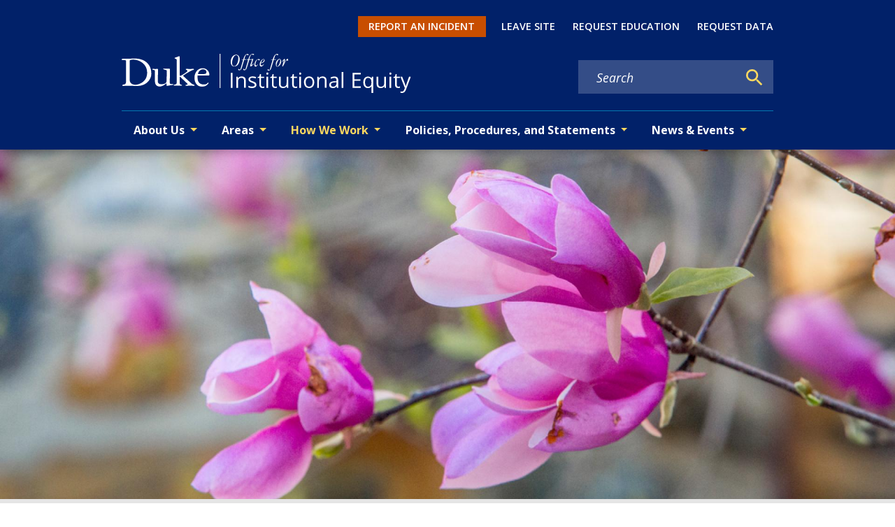

--- FILE ---
content_type: text/javascript
request_url: https://oie.duke.edu/app-6fa6873b2f970c890593.js
body_size: 256349
content:
/*! For license information please see app-6fa6873b2f970c890593.js.LICENSE.txt */
(self.webpackChunkgeneral=self.webpackChunkgeneral||[]).push([[524],{57:function(e,t){"use strict";t.__esModule=!0,t.getForwards=function(e){return null==e?void 0:e.flatMap((e=>(null==e?void 0:e.forward)||[]))}},195:function(e,t,r){"use strict";t.__esModule=!0,t.onInitialClientRender=void 0;r(6225),r(4248);t.onInitialClientRender=()=>{}},259:function(e,t,r){var n=r(1270);e.exports=function(e,t){e.prototype=Object.create(t.prototype),e.prototype.constructor=e,n(e,t)},e.exports.__esModule=!0,e.exports.default=e.exports},279:function(e,t){"use strict";t.T=void 0;const r=[".html",".json",".js",".map",".txt",".xml",".pdf"];t.T=(e,t="always")=>{if("/"===e)return e;const n=e.endsWith("/");return((e,t)=>{for(const r of e)if(t.endsWith(r))return!0;return!1})(r,e)?e:"always"===t?n?e:`${e}/`:"never"===t&&n?e.slice(0,-1):e}},438:function(e,t,r){"use strict";r.d(t,{de:function(){return u},G:function(){return o},GR:function(){return c}});var n=r(3696);const o=(a="StaticQuery",s={},n.createServerContext?function(e,t){return void 0===t&&(t=null),globalThis.__SERVER_CONTEXT||(globalThis.__SERVER_CONTEXT={}),globalThis.__SERVER_CONTEXT[e]||(globalThis.__SERVER_CONTEXT[e]=n.createServerContext(e,t)),globalThis.__SERVER_CONTEXT[e]}(a,s):n.createContext(s));var a,s;function i(e){let{staticQueryData:t,data:r,query:o,render:a}=e;const s=r?r.data:t[o]&&t[o].data;return n.createElement(n.Fragment,null,s&&a(s),!s&&n.createElement("div",null,"Loading (StaticQuery)"))}const u=e=>{const{data:t,query:r,render:a,children:s}=e;return n.createElement(o.Consumer,null,(e=>n.createElement(i,{data:t,query:r,render:a||s,staticQueryData:e})))},c=e=>{var t;n.useContext;const r=n.useContext(o);if(isNaN(Number(e)))throw new Error(`useStaticQuery was called with a string but expects to be called using \`graphql\`. Try this:\n\nimport { useStaticQuery, graphql } from 'gatsby';\n\nuseStaticQuery(graphql\`${e}\`);\n`);if(null!==(t=r[e])&&void 0!==t&&t.data)return r[e].data;throw new Error("The result of this StaticQuery could not be fetched.\n\nThis is likely a bug in Gatsby and if refreshing the page does not fix it, please open an issue in https://github.com/gatsbyjs/gatsby/issues")}},752:function(e,t){t.U=()=>""},1016:function(e,t,r){const n=r(9837),{getResourceURLsForPathname:o,loadPage:a,loadPageSync:s}=r(5589).Zf;t.N=function(e,t,r,i){void 0===t&&(t={});let u=n.map((r=>{if(!r.plugin[e])return;t.getResourceURLsForPathname=o,t.loadPage=a,t.loadPageSync=s;const n=r.plugin[e](t,r.options);return n&&i&&(t=i({args:t,result:n,plugin:r})),n}));return u=u.filter((e=>void 0!==e)),u.length>0?u:r?[r]:[]},t.v=(e,t,r)=>n.reduce(((r,n)=>n.plugin[e]?r.then((()=>n.plugin[e](t,n.options))):r),Promise.resolve())},1171:function(e,t){"use strict";t.__esModule=!0,t.SessionStorage=void 0;var r="___GATSBY_REACT_ROUTER_SCROLL",n=function(){function e(){}var t=e.prototype;return t.read=function(e,t){var n=this.getStateKey(e,t);try{var o=window.sessionStorage.getItem(n);return o?JSON.parse(o):0}catch(a){return window&&window[r]&&window[r][n]?window[r][n]:0}},t.save=function(e,t,n){var o=this.getStateKey(e,t),a=JSON.stringify(n);try{window.sessionStorage.setItem(o,a)}catch(s){window&&window[r]||(window[r]={}),window[r][o]=JSON.parse(a)}},t.getStateKey=function(e,t){var r="@@scroll|"+e.pathname;return null==t?r:r+"|"+t},e}();t.SessionStorage=n},1172:function(e,t,r){"use strict";r.r(t),r.d(t,{ServerStyleSheet:function(){return ze},StyleSheetConsumer:function(){return ae},StyleSheetContext:function(){return oe},StyleSheetManager:function(){return le},ThemeConsumer:function(){return Oe},ThemeContext:function(){return Re},ThemeProvider:function(){return Te},__PRIVATE__:function(){return Ue},createGlobalStyle:function(){return Me},css:function(){return Ce},default:function(){return We},isStyledComponent:function(){return C},keyframes:function(){return $e},useTheme:function(){return Fe},version:function(){return k},withTheme:function(){return He}});var n=r(4271),o=r(3696),a=r(5317),s=r.n(a);var i=function(e){function t(e,n,u,c,h){for(var m,f,p,g,w,b=0,k=0,I=0,B=0,S=0,R=0,T=p=m=0,q=0,D=0,L=0,M=0,$=u.length,z=$-1,H="",F="",U="",W="";q<$;){if(f=u.charCodeAt(q),q===z&&0!==k+B+I+b&&(0!==k&&(f=47===k?10:47),B=I=b=0,$++,z++),0===k+B+I+b){if(q===z&&(0<D&&(H=H.replace(l,"")),0<H.trim().length)){switch(f){case 32:case 9:case 59:case 13:case 10:break;default:H+=u.charAt(q)}f=59}switch(f){case 123:for(m=(H=H.trim()).charCodeAt(0),p=1,M=++q;q<$;){switch(f=u.charCodeAt(q)){case 123:p++;break;case 125:p--;break;case 47:switch(f=u.charCodeAt(q+1)){case 42:case 47:e:{for(T=q+1;T<z;++T)switch(u.charCodeAt(T)){case 47:if(42===f&&42===u.charCodeAt(T-1)&&q+2!==T){q=T+1;break e}break;case 10:if(47===f){q=T+1;break e}}q=T}}break;case 91:f++;case 40:f++;case 34:case 39:for(;q++<z&&u.charCodeAt(q)!==f;);}if(0===p)break;q++}if(p=u.substring(M,q),0===m&&(m=(H=H.replace(d,"").trim()).charCodeAt(0)),64===m){switch(0<D&&(H=H.replace(l,"")),f=H.charCodeAt(1)){case 100:case 109:case 115:case 45:D=n;break;default:D=j}if(M=(p=t(n,D,p,f,h+1)).length,0<O&&(w=i(3,p,D=r(j,H,L),n,E,x,M,f,h,c),H=D.join(""),void 0!==w&&0===(M=(p=w.trim()).length)&&(f=0,p="")),0<M)switch(f){case 115:H=H.replace(C,s);case 100:case 109:case 45:p=H+"{"+p+"}";break;case 107:p=(H=H.replace(v,"$1 $2"))+"{"+p+"}",p=1===A||2===A&&a("@"+p,3)?"@-webkit-"+p+"@"+p:"@"+p;break;default:p=H+p,112===c&&(F+=p,p="")}else p=""}else p=t(n,r(n,H,L),p,c,h+1);U+=p,p=L=D=T=m=0,H="",f=u.charCodeAt(++q);break;case 125:case 59:if(1<(M=(H=(0<D?H.replace(l,""):H).trim()).length))switch(0===T&&(m=H.charCodeAt(0),45===m||96<m&&123>m)&&(M=(H=H.replace(" ",":")).length),0<O&&void 0!==(w=i(1,H,n,e,E,x,F.length,c,h,c))&&0===(M=(H=w.trim()).length)&&(H="\0\0"),m=H.charCodeAt(0),f=H.charCodeAt(1),m){case 0:break;case 64:if(105===f||99===f){W+=H+u.charAt(q);break}default:58!==H.charCodeAt(M-1)&&(F+=o(H,m,f,H.charCodeAt(2)))}L=D=T=m=0,H="",f=u.charCodeAt(++q)}}switch(f){case 13:case 10:47===k?k=0:0===1+m&&107!==c&&0<H.length&&(D=1,H+="\0"),0<O*N&&i(0,H,n,e,E,x,F.length,c,h,c),x=1,E++;break;case 59:case 125:if(0===k+B+I+b){x++;break}default:switch(x++,g=u.charAt(q),f){case 9:case 32:if(0===B+b+k)switch(S){case 44:case 58:case 9:case 32:g="";break;default:32!==f&&(g=" ")}break;case 0:g="\\0";break;case 12:g="\\f";break;case 11:g="\\v";break;case 38:0===B+k+b&&(D=L=1,g="\f"+g);break;case 108:if(0===B+k+b+_&&0<T)switch(q-T){case 2:112===S&&58===u.charCodeAt(q-3)&&(_=S);case 8:111===R&&(_=R)}break;case 58:0===B+k+b&&(T=q);break;case 44:0===k+I+B+b&&(D=1,g+="\r");break;case 34:case 39:0===k&&(B=B===f?0:0===B?f:B);break;case 91:0===B+k+I&&b++;break;case 93:0===B+k+I&&b--;break;case 41:0===B+k+b&&I--;break;case 40:if(0===B+k+b){if(0===m)if(2*S+3*R==533);else m=1;I++}break;case 64:0===k+I+B+b+T+p&&(p=1);break;case 42:case 47:if(!(0<B+b+I))switch(k){case 0:switch(2*f+3*u.charCodeAt(q+1)){case 235:k=47;break;case 220:M=q,k=42}break;case 42:47===f&&42===S&&M+2!==q&&(33===u.charCodeAt(M+2)&&(F+=u.substring(M,q+1)),g="",k=0)}}0===k&&(H+=g)}R=S,S=f,q++}if(0<(M=F.length)){if(D=n,0<O&&(void 0!==(w=i(2,F,D,e,E,x,M,c,h,c))&&0===(F=w).length))return W+F+U;if(F=D.join(",")+"{"+F+"}",0!=A*_){switch(2!==A||a(F,2)||(_=0),_){case 111:F=F.replace(y,":-moz-$1")+F;break;case 112:F=F.replace(P,"::-webkit-input-$1")+F.replace(P,"::-moz-$1")+F.replace(P,":-ms-input-$1")+F}_=0}}return W+F+U}function r(e,t,r){var o=t.trim().split(p);t=o;var a=o.length,s=e.length;switch(s){case 0:case 1:var i=0;for(e=0===s?"":e[0]+" ";i<a;++i)t[i]=n(e,t[i],r).trim();break;default:var u=i=0;for(t=[];i<a;++i)for(var c=0;c<s;++c)t[u++]=n(e[c]+" ",o[i],r).trim()}return t}function n(e,t,r){var n=t.charCodeAt(0);switch(33>n&&(n=(t=t.trim()).charCodeAt(0)),n){case 38:return t.replace(g,"$1"+e.trim());case 58:return e.trim()+t.replace(g,"$1"+e.trim());default:if(0<1*r&&0<t.indexOf("\f"))return t.replace(g,(58===e.charCodeAt(0)?"":"$1")+e.trim())}return e+t}function o(e,t,r,n){var s=e+";",i=2*t+3*r+4*n;if(944===i){e=s.indexOf(":",9)+1;var u=s.substring(e,s.length-1).trim();return u=s.substring(0,e).trim()+u+";",1===A||2===A&&a(u,1)?"-webkit-"+u+u:u}if(0===A||2===A&&!a(s,1))return s;switch(i){case 1015:return 97===s.charCodeAt(10)?"-webkit-"+s+s:s;case 951:return 116===s.charCodeAt(3)?"-webkit-"+s+s:s;case 963:return 110===s.charCodeAt(5)?"-webkit-"+s+s:s;case 1009:if(100!==s.charCodeAt(4))break;case 969:case 942:return"-webkit-"+s+s;case 978:return"-webkit-"+s+"-moz-"+s+s;case 1019:case 983:return"-webkit-"+s+"-moz-"+s+"-ms-"+s+s;case 883:if(45===s.charCodeAt(8))return"-webkit-"+s+s;if(0<s.indexOf("image-set(",11))return s.replace(S,"$1-webkit-$2")+s;break;case 932:if(45===s.charCodeAt(4))switch(s.charCodeAt(5)){case 103:return"-webkit-box-"+s.replace("-grow","")+"-webkit-"+s+"-ms-"+s.replace("grow","positive")+s;case 115:return"-webkit-"+s+"-ms-"+s.replace("shrink","negative")+s;case 98:return"-webkit-"+s+"-ms-"+s.replace("basis","preferred-size")+s}return"-webkit-"+s+"-ms-"+s+s;case 964:return"-webkit-"+s+"-ms-flex-"+s+s;case 1023:if(99!==s.charCodeAt(8))break;return"-webkit-box-pack"+(u=s.substring(s.indexOf(":",15)).replace("flex-","").replace("space-between","justify"))+"-webkit-"+s+"-ms-flex-pack"+u+s;case 1005:return m.test(s)?s.replace(h,":-webkit-")+s.replace(h,":-moz-")+s:s;case 1e3:switch(t=(u=s.substring(13).trim()).indexOf("-")+1,u.charCodeAt(0)+u.charCodeAt(t)){case 226:u=s.replace(w,"tb");break;case 232:u=s.replace(w,"tb-rl");break;case 220:u=s.replace(w,"lr");break;default:return s}return"-webkit-"+s+"-ms-"+u+s;case 1017:if(-1===s.indexOf("sticky",9))break;case 975:switch(t=(s=e).length-10,i=(u=(33===s.charCodeAt(t)?s.substring(0,t):s).substring(e.indexOf(":",7)+1).trim()).charCodeAt(0)+(0|u.charCodeAt(7))){case 203:if(111>u.charCodeAt(8))break;case 115:s=s.replace(u,"-webkit-"+u)+";"+s;break;case 207:case 102:s=s.replace(u,"-webkit-"+(102<i?"inline-":"")+"box")+";"+s.replace(u,"-webkit-"+u)+";"+s.replace(u,"-ms-"+u+"box")+";"+s}return s+";";case 938:if(45===s.charCodeAt(5))switch(s.charCodeAt(6)){case 105:return u=s.replace("-items",""),"-webkit-"+s+"-webkit-box-"+u+"-ms-flex-"+u+s;case 115:return"-webkit-"+s+"-ms-flex-item-"+s.replace(k,"")+s;default:return"-webkit-"+s+"-ms-flex-line-pack"+s.replace("align-content","").replace(k,"")+s}break;case 973:case 989:if(45!==s.charCodeAt(3)||122===s.charCodeAt(4))break;case 931:case 953:if(!0===B.test(e))return 115===(u=e.substring(e.indexOf(":")+1)).charCodeAt(0)?o(e.replace("stretch","fill-available"),t,r,n).replace(":fill-available",":stretch"):s.replace(u,"-webkit-"+u)+s.replace(u,"-moz-"+u.replace("fill-",""))+s;break;case 962:if(s="-webkit-"+s+(102===s.charCodeAt(5)?"-ms-"+s:"")+s,211===r+n&&105===s.charCodeAt(13)&&0<s.indexOf("transform",10))return s.substring(0,s.indexOf(";",27)+1).replace(f,"$1-webkit-$2")+s}return s}function a(e,t){var r=e.indexOf(1===t?":":"{"),n=e.substring(0,3!==t?r:10);return r=e.substring(r+1,e.length-1),T(2!==t?n:n.replace(I,"$1"),r,t)}function s(e,t){var r=o(t,t.charCodeAt(0),t.charCodeAt(1),t.charCodeAt(2));return r!==t+";"?r.replace(b," or ($1)").substring(4):"("+t+")"}function i(e,t,r,n,o,a,s,i,u,d){for(var l,h=0,m=t;h<O;++h)switch(l=R[h].call(c,e,m,r,n,o,a,s,i,u,d)){case void 0:case!1:case!0:case null:break;default:m=l}if(m!==t)return m}function u(e){return void 0!==(e=e.prefix)&&(T=null,e?"function"!=typeof e?A=1:(A=2,T=e):A=0),u}function c(e,r){var n=e;if(33>n.charCodeAt(0)&&(n=n.trim()),n=[n],0<O){var o=i(-1,r,n,n,E,x,0,0,0,0);void 0!==o&&"string"==typeof o&&(r=o)}var a=t(j,n,r,0,0);return 0<O&&(void 0!==(o=i(-2,a,n,n,E,x,a.length,0,0,0))&&(a=o)),_=0,x=E=1,a}var d=/^\0+/g,l=/[\0\r\f]/g,h=/: */g,m=/zoo|gra/,f=/([,: ])(transform)/g,p=/,\r+?/g,g=/([\t\r\n ])*\f?&/g,v=/@(k\w+)\s*(\S*)\s*/,P=/::(place)/g,y=/:(read-only)/g,w=/[svh]\w+-[tblr]{2}/,C=/\(\s*(.*)\s*\)/g,b=/([\s\S]*?);/g,k=/-self|flex-/g,I=/[^]*?(:[rp][el]a[\w-]+)[^]*/,B=/stretch|:\s*\w+\-(?:conte|avail)/,S=/([^-])(image-set\()/,x=1,E=1,_=0,A=1,j=[],R=[],O=0,T=null,N=0;return c.use=function e(t){switch(t){case void 0:case null:O=R.length=0;break;default:if("function"==typeof t)R[O++]=t;else if("object"==typeof t)for(var r=0,n=t.length;r<n;++r)e(t[r]);else N=0|!!t}return e},c.set=u,void 0!==e&&u(e),c},u={animationIterationCount:1,borderImageOutset:1,borderImageSlice:1,borderImageWidth:1,boxFlex:1,boxFlexGroup:1,boxOrdinalGroup:1,columnCount:1,columns:1,flex:1,flexGrow:1,flexPositive:1,flexShrink:1,flexNegative:1,flexOrder:1,gridRow:1,gridRowEnd:1,gridRowSpan:1,gridRowStart:1,gridColumn:1,gridColumnEnd:1,gridColumnSpan:1,gridColumnStart:1,msGridRow:1,msGridRowSpan:1,msGridColumn:1,msGridColumnSpan:1,fontWeight:1,lineHeight:1,opacity:1,order:1,orphans:1,tabSize:1,widows:1,zIndex:1,zoom:1,WebkitLineClamp:1,fillOpacity:1,floodOpacity:1,stopOpacity:1,strokeDasharray:1,strokeDashoffset:1,strokeMiterlimit:1,strokeOpacity:1,strokeWidth:1};function c(e){var t=Object.create(null);return function(r){return void 0===t[r]&&(t[r]=e(r)),t[r]}}var d=/^((children|dangerouslySetInnerHTML|key|ref|autoFocus|defaultValue|defaultChecked|innerHTML|suppressContentEditableWarning|suppressHydrationWarning|valueLink|abbr|accept|acceptCharset|accessKey|action|allow|allowUserMedia|allowPaymentRequest|allowFullScreen|allowTransparency|alt|async|autoComplete|autoPlay|capture|cellPadding|cellSpacing|challenge|charSet|checked|cite|classID|className|cols|colSpan|content|contentEditable|contextMenu|controls|controlsList|coords|crossOrigin|data|dateTime|decoding|default|defer|dir|disabled|disablePictureInPicture|disableRemotePlayback|download|draggable|encType|enterKeyHint|fetchpriority|fetchPriority|form|formAction|formEncType|formMethod|formNoValidate|formTarget|frameBorder|headers|height|hidden|high|href|hrefLang|htmlFor|httpEquiv|id|inputMode|integrity|is|keyParams|keyType|kind|label|lang|list|loading|loop|low|marginHeight|marginWidth|max|maxLength|media|mediaGroup|method|min|minLength|multiple|muted|name|nonce|noValidate|open|optimum|pattern|placeholder|playsInline|poster|preload|profile|radioGroup|readOnly|referrerPolicy|rel|required|reversed|role|rows|rowSpan|sandbox|scope|scoped|scrolling|seamless|selected|shape|size|sizes|slot|span|spellCheck|src|srcDoc|srcLang|srcSet|start|step|style|summary|tabIndex|target|title|translate|type|useMap|value|width|wmode|wrap|about|datatype|inlist|prefix|property|resource|typeof|vocab|autoCapitalize|autoCorrect|autoSave|color|incremental|fallback|inert|itemProp|itemScope|itemType|itemID|itemRef|on|option|results|security|unselectable|accentHeight|accumulate|additive|alignmentBaseline|allowReorder|alphabetic|amplitude|arabicForm|ascent|attributeName|attributeType|autoReverse|azimuth|baseFrequency|baselineShift|baseProfile|bbox|begin|bias|by|calcMode|capHeight|clip|clipPathUnits|clipPath|clipRule|colorInterpolation|colorInterpolationFilters|colorProfile|colorRendering|contentScriptType|contentStyleType|cursor|cx|cy|d|decelerate|descent|diffuseConstant|direction|display|divisor|dominantBaseline|dur|dx|dy|edgeMode|elevation|enableBackground|end|exponent|externalResourcesRequired|fill|fillOpacity|fillRule|filter|filterRes|filterUnits|floodColor|floodOpacity|focusable|fontFamily|fontSize|fontSizeAdjust|fontStretch|fontStyle|fontVariant|fontWeight|format|from|fr|fx|fy|g1|g2|glyphName|glyphOrientationHorizontal|glyphOrientationVertical|glyphRef|gradientTransform|gradientUnits|hanging|horizAdvX|horizOriginX|ideographic|imageRendering|in|in2|intercept|k|k1|k2|k3|k4|kernelMatrix|kernelUnitLength|kerning|keyPoints|keySplines|keyTimes|lengthAdjust|letterSpacing|lightingColor|limitingConeAngle|local|markerEnd|markerMid|markerStart|markerHeight|markerUnits|markerWidth|mask|maskContentUnits|maskUnits|mathematical|mode|numOctaves|offset|opacity|operator|order|orient|orientation|origin|overflow|overlinePosition|overlineThickness|panose1|paintOrder|pathLength|patternContentUnits|patternTransform|patternUnits|pointerEvents|points|pointsAtX|pointsAtY|pointsAtZ|preserveAlpha|preserveAspectRatio|primitiveUnits|r|radius|refX|refY|renderingIntent|repeatCount|repeatDur|requiredExtensions|requiredFeatures|restart|result|rotate|rx|ry|scale|seed|shapeRendering|slope|spacing|specularConstant|specularExponent|speed|spreadMethod|startOffset|stdDeviation|stemh|stemv|stitchTiles|stopColor|stopOpacity|strikethroughPosition|strikethroughThickness|string|stroke|strokeDasharray|strokeDashoffset|strokeLinecap|strokeLinejoin|strokeMiterlimit|strokeOpacity|strokeWidth|surfaceScale|systemLanguage|tableValues|targetX|targetY|textAnchor|textDecoration|textRendering|textLength|to|transform|u1|u2|underlinePosition|underlineThickness|unicode|unicodeBidi|unicodeRange|unitsPerEm|vAlphabetic|vHanging|vIdeographic|vMathematical|values|vectorEffect|version|vertAdvY|vertOriginX|vertOriginY|viewBox|viewTarget|visibility|widths|wordSpacing|writingMode|x|xHeight|x1|x2|xChannelSelector|xlinkActuate|xlinkArcrole|xlinkHref|xlinkRole|xlinkShow|xlinkTitle|xlinkType|xmlBase|xmlns|xmlnsXlink|xmlLang|xmlSpace|y|y1|y2|yChannelSelector|z|zoomAndPan|for|class|autofocus)|(([Dd][Aa][Tt][Aa]|[Aa][Rr][Ii][Aa]|x)-.*))$/,l=c((function(e){return d.test(e)||111===e.charCodeAt(0)&&110===e.charCodeAt(1)&&e.charCodeAt(2)<91})),h=r(8486),m=r.n(h);function f(){return(f=Object.assign||function(e){for(var t=1;t<arguments.length;t++){var r=arguments[t];for(var n in r)Object.prototype.hasOwnProperty.call(r,n)&&(e[n]=r[n])}return e}).apply(this,arguments)}var p=function(e,t){for(var r=[e[0]],n=0,o=t.length;n<o;n+=1)r.push(t[n],e[n+1]);return r},g=function(e){return null!==e&&"object"==typeof e&&"[object Object]"===(e.toString?e.toString():Object.prototype.toString.call(e))&&!(0,n.typeOf)(e)},v=Object.freeze([]),P=Object.freeze({});function y(e){return"function"==typeof e}function w(e){return e.displayName||e.name||"Component"}function C(e){return e&&"string"==typeof e.styledComponentId}var b="undefined"!=typeof process&&void 0!=={}&&({}.REACT_APP_SC_ATTR||{}.SC_ATTR)||"data-styled",k="5.3.11",I="undefined"!=typeof window&&"HTMLElement"in window,B=Boolean("boolean"==typeof SC_DISABLE_SPEEDY?SC_DISABLE_SPEEDY:"undefined"!=typeof process&&void 0!=={}&&(void 0!=={}.REACT_APP_SC_DISABLE_SPEEDY&&""!=={}.REACT_APP_SC_DISABLE_SPEEDY?"false"!=={}.REACT_APP_SC_DISABLE_SPEEDY&&{}.REACT_APP_SC_DISABLE_SPEEDY:void 0!=={}.SC_DISABLE_SPEEDY&&""!=={}.SC_DISABLE_SPEEDY&&("false"!=={}.SC_DISABLE_SPEEDY&&{}.SC_DISABLE_SPEEDY))),S={};function x(e){for(var t=arguments.length,r=new Array(t>1?t-1:0),n=1;n<t;n++)r[n-1]=arguments[n];throw new Error("An error occurred. See https://git.io/JUIaE#"+e+" for more information."+(r.length>0?" Args: "+r.join(", "):""))}var E=function(){function e(e){this.groupSizes=new Uint32Array(512),this.length=512,this.tag=e}var t=e.prototype;return t.indexOfGroup=function(e){for(var t=0,r=0;r<e;r++)t+=this.groupSizes[r];return t},t.insertRules=function(e,t){if(e>=this.groupSizes.length){for(var r=this.groupSizes,n=r.length,o=n;e>=o;)(o<<=1)<0&&x(16,""+e);this.groupSizes=new Uint32Array(o),this.groupSizes.set(r),this.length=o;for(var a=n;a<o;a++)this.groupSizes[a]=0}for(var s=this.indexOfGroup(e+1),i=0,u=t.length;i<u;i++)this.tag.insertRule(s,t[i])&&(this.groupSizes[e]++,s++)},t.clearGroup=function(e){if(e<this.length){var t=this.groupSizes[e],r=this.indexOfGroup(e),n=r+t;this.groupSizes[e]=0;for(var o=r;o<n;o++)this.tag.deleteRule(r)}},t.getGroup=function(e){var t="";if(e>=this.length||0===this.groupSizes[e])return t;for(var r=this.groupSizes[e],n=this.indexOfGroup(e),o=n+r,a=n;a<o;a++)t+=this.tag.getRule(a)+"/*!sc*/\n";return t},e}(),_=new Map,A=new Map,j=1,R=function(e){if(_.has(e))return _.get(e);for(;A.has(j);)j++;var t=j++;return _.set(e,t),A.set(t,e),t},O=function(e){return A.get(e)},T=function(e,t){t>=j&&(j=t+1),_.set(e,t),A.set(t,e)},N="style["+b+'][data-styled-version="5.3.11"]',q=new RegExp("^"+b+'\\.g(\\d+)\\[id="([\\w\\d-]+)"\\].*?"([^"]*)'),D=function(e,t,r){for(var n,o=r.split(","),a=0,s=o.length;a<s;a++)(n=o[a])&&e.registerName(t,n)},L=function(e,t){for(var r=(t.textContent||"").split("/*!sc*/\n"),n=[],o=0,a=r.length;o<a;o++){var s=r[o].trim();if(s){var i=s.match(q);if(i){var u=0|parseInt(i[1],10),c=i[2];0!==u&&(T(c,u),D(e,c,i[3]),e.getTag().insertRules(u,n)),n.length=0}else n.push(s)}}},M=function(){return r.nc},$=function(e){var t=document.head,r=e||t,n=document.createElement("style"),o=function(e){for(var t=e.childNodes,r=t.length;r>=0;r--){var n=t[r];if(n&&1===n.nodeType&&n.hasAttribute(b))return n}}(r),a=void 0!==o?o.nextSibling:null;n.setAttribute(b,"active"),n.setAttribute("data-styled-version","5.3.11");var s=M();return s&&n.setAttribute("nonce",s),r.insertBefore(n,a),n},z=function(){function e(e){var t=this.element=$(e);t.appendChild(document.createTextNode("")),this.sheet=function(e){if(e.sheet)return e.sheet;for(var t=document.styleSheets,r=0,n=t.length;r<n;r++){var o=t[r];if(o.ownerNode===e)return o}x(17)}(t),this.length=0}var t=e.prototype;return t.insertRule=function(e,t){try{return this.sheet.insertRule(t,e),this.length++,!0}catch(e){return!1}},t.deleteRule=function(e){this.sheet.deleteRule(e),this.length--},t.getRule=function(e){var t=this.sheet.cssRules[e];return void 0!==t&&"string"==typeof t.cssText?t.cssText:""},e}(),H=function(){function e(e){var t=this.element=$(e);this.nodes=t.childNodes,this.length=0}var t=e.prototype;return t.insertRule=function(e,t){if(e<=this.length&&e>=0){var r=document.createTextNode(t),n=this.nodes[e];return this.element.insertBefore(r,n||null),this.length++,!0}return!1},t.deleteRule=function(e){this.element.removeChild(this.nodes[e]),this.length--},t.getRule=function(e){return e<this.length?this.nodes[e].textContent:""},e}(),F=function(){function e(e){this.rules=[],this.length=0}var t=e.prototype;return t.insertRule=function(e,t){return e<=this.length&&(this.rules.splice(e,0,t),this.length++,!0)},t.deleteRule=function(e){this.rules.splice(e,1),this.length--},t.getRule=function(e){return e<this.length?this.rules[e]:""},e}(),U=I,W={isServer:!I,useCSSOMInjection:!B},G=function(){function e(e,t,r){void 0===e&&(e=P),void 0===t&&(t={}),this.options=f({},W,{},e),this.gs=t,this.names=new Map(r),this.server=!!e.isServer,!this.server&&I&&U&&(U=!1,function(e){for(var t=document.querySelectorAll(N),r=0,n=t.length;r<n;r++){var o=t[r];o&&"active"!==o.getAttribute(b)&&(L(e,o),o.parentNode&&o.parentNode.removeChild(o))}}(this))}e.registerId=function(e){return R(e)};var t=e.prototype;return t.reconstructWithOptions=function(t,r){return void 0===r&&(r=!0),new e(f({},this.options,{},t),this.gs,r&&this.names||void 0)},t.allocateGSInstance=function(e){return this.gs[e]=(this.gs[e]||0)+1},t.getTag=function(){return this.tag||(this.tag=(r=(t=this.options).isServer,n=t.useCSSOMInjection,o=t.target,e=r?new F(o):n?new z(o):new H(o),new E(e)));var e,t,r,n,o},t.hasNameForId=function(e,t){return this.names.has(e)&&this.names.get(e).has(t)},t.registerName=function(e,t){if(R(e),this.names.has(e))this.names.get(e).add(t);else{var r=new Set;r.add(t),this.names.set(e,r)}},t.insertRules=function(e,t,r){this.registerName(e,t),this.getTag().insertRules(R(e),r)},t.clearNames=function(e){this.names.has(e)&&this.names.get(e).clear()},t.clearRules=function(e){this.getTag().clearGroup(R(e)),this.clearNames(e)},t.clearTag=function(){this.tag=void 0},t.toString=function(){return function(e){for(var t=e.getTag(),r=t.length,n="",o=0;o<r;o++){var a=O(o);if(void 0!==a){var s=e.names.get(a),i=t.getGroup(o);if(s&&i&&s.size){var u=b+".g"+o+'[id="'+a+'"]',c="";void 0!==s&&s.forEach((function(e){e.length>0&&(c+=e+",")})),n+=""+i+u+'{content:"'+c+'"}/*!sc*/\n'}}}return n}(this)},e}(),J=/(a)(d)/gi,Q=function(e){return String.fromCharCode(e+(e>25?39:97))};function Y(e){var t,r="";for(t=Math.abs(e);t>52;t=t/52|0)r=Q(t%52)+r;return(Q(t%52)+r).replace(J,"$1-$2")}var V=function(e,t){for(var r=t.length;r;)e=33*e^t.charCodeAt(--r);return e},X=function(e){return V(5381,e)};function K(e){for(var t=0;t<e.length;t+=1){var r=e[t];if(y(r)&&!C(r))return!1}return!0}var Z=X("5.3.11"),ee=function(){function e(e,t,r){this.rules=e,this.staticRulesId="",this.isStatic=(void 0===r||r.isStatic)&&K(e),this.componentId=t,this.baseHash=V(Z,t),this.baseStyle=r,G.registerId(t)}return e.prototype.generateAndInjectStyles=function(e,t,r){var n=this.componentId,o=[];if(this.baseStyle&&o.push(this.baseStyle.generateAndInjectStyles(e,t,r)),this.isStatic&&!r.hash)if(this.staticRulesId&&t.hasNameForId(n,this.staticRulesId))o.push(this.staticRulesId);else{var a=ye(this.rules,e,t,r).join(""),s=Y(V(this.baseHash,a)>>>0);if(!t.hasNameForId(n,s)){var i=r(a,"."+s,void 0,n);t.insertRules(n,s,i)}o.push(s),this.staticRulesId=s}else{for(var u=this.rules.length,c=V(this.baseHash,r.hash),d="",l=0;l<u;l++){var h=this.rules[l];if("string"==typeof h)d+=h;else if(h){var m=ye(h,e,t,r),f=Array.isArray(m)?m.join(""):m;c=V(c,f+l),d+=f}}if(d){var p=Y(c>>>0);if(!t.hasNameForId(n,p)){var g=r(d,"."+p,void 0,n);t.insertRules(n,p,g)}o.push(p)}}return o.join(" ")},e}(),te=/^\s*\/\/.*$/gm,re=[":","[",".","#"];function ne(e){var t,r,n,o,a=void 0===e?P:e,s=a.options,u=void 0===s?P:s,c=a.plugins,d=void 0===c?v:c,l=new i(u),h=[],m=function(e){function t(t){if(t)try{e(t+"}")}catch(e){}}return function(r,n,o,a,s,i,u,c,d,l){switch(r){case 1:if(0===d&&64===n.charCodeAt(0))return e(n+";"),"";break;case 2:if(0===c)return n+"/*|*/";break;case 3:switch(c){case 102:case 112:return e(o[0]+n),"";default:return n+(0===l?"/*|*/":"")}case-2:n.split("/*|*/}").forEach(t)}}}((function(e){h.push(e)})),f=function(e,n,a){return 0===n&&-1!==re.indexOf(a[r.length])||a.match(o)?e:"."+t};function p(e,a,s,i){void 0===i&&(i="&");var u=e.replace(te,""),c=a&&s?s+" "+a+" { "+u+" }":u;return t=i,r=a,n=new RegExp("\\"+r+"\\b","g"),o=new RegExp("(\\"+r+"\\b){2,}"),l(s||!a?"":a,c)}return l.use([].concat(d,[function(e,t,o){2===e&&o.length&&o[0].lastIndexOf(r)>0&&(o[0]=o[0].replace(n,f))},m,function(e){if(-2===e){var t=h;return h=[],t}}])),p.hash=d.length?d.reduce((function(e,t){return t.name||x(15),V(e,t.name)}),5381).toString():"",p}var oe=o.createContext(),ae=oe.Consumer,se=o.createContext(),ie=(se.Consumer,new G),ue=ne();function ce(){return(0,o.useContext)(oe)||ie}function de(){return(0,o.useContext)(se)||ue}function le(e){var t=(0,o.useState)(e.stylisPlugins),r=t[0],n=t[1],a=ce(),i=(0,o.useMemo)((function(){var t=a;return e.sheet?t=e.sheet:e.target&&(t=t.reconstructWithOptions({target:e.target},!1)),e.disableCSSOMInjection&&(t=t.reconstructWithOptions({useCSSOMInjection:!1})),t}),[e.disableCSSOMInjection,e.sheet,e.target]),u=(0,o.useMemo)((function(){return ne({options:{prefix:!e.disableVendorPrefixes},plugins:r})}),[e.disableVendorPrefixes,r]);return(0,o.useEffect)((function(){s()(r,e.stylisPlugins)||n(e.stylisPlugins)}),[e.stylisPlugins]),o.createElement(oe.Provider,{value:i},o.createElement(se.Provider,{value:u},e.children))}var he=function(){function e(e,t){var r=this;this.inject=function(e,t){void 0===t&&(t=ue);var n=r.name+t.hash;e.hasNameForId(r.id,n)||e.insertRules(r.id,n,t(r.rules,n,"@keyframes"))},this.toString=function(){return x(12,String(r.name))},this.name=e,this.id="sc-keyframes-"+e,this.rules=t}return e.prototype.getName=function(e){return void 0===e&&(e=ue),this.name+e.hash},e}(),me=/([A-Z])/,fe=/([A-Z])/g,pe=/^ms-/,ge=function(e){return"-"+e.toLowerCase()};function ve(e){return me.test(e)?e.replace(fe,ge).replace(pe,"-ms-"):e}var Pe=function(e){return null==e||!1===e||""===e};function ye(e,t,r,n){if(Array.isArray(e)){for(var o,a=[],s=0,i=e.length;s<i;s+=1)""!==(o=ye(e[s],t,r,n))&&(Array.isArray(o)?a.push.apply(a,o):a.push(o));return a}return Pe(e)?"":C(e)?"."+e.styledComponentId:y(e)?"function"!=typeof(c=e)||c.prototype&&c.prototype.isReactComponent||!t?e:ye(e(t),t,r,n):e instanceof he?r?(e.inject(r,n),e.getName(n)):e:g(e)?function e(t,r){var n,o,a=[];for(var s in t)t.hasOwnProperty(s)&&!Pe(t[s])&&(Array.isArray(t[s])&&t[s].isCss||y(t[s])?a.push(ve(s)+":",t[s],";"):g(t[s])?a.push.apply(a,e(t[s],s)):a.push(ve(s)+": "+(n=s,(null==(o=t[s])||"boolean"==typeof o||""===o?"":"number"!=typeof o||0===o||n in u||n.startsWith("--")?String(o).trim():o+"px")+";")));return r?[r+" {"].concat(a,["}"]):a}(e):e.toString();var c}var we=function(e){return Array.isArray(e)&&(e.isCss=!0),e};function Ce(e){for(var t=arguments.length,r=new Array(t>1?t-1:0),n=1;n<t;n++)r[n-1]=arguments[n];return y(e)||g(e)?we(ye(p(v,[e].concat(r)))):0===r.length&&1===e.length&&"string"==typeof e[0]?e:we(ye(p(e,r)))}new Set;var be=function(e,t,r){return void 0===r&&(r=P),e.theme!==r.theme&&e.theme||t||r.theme},ke=/[!"#$%&'()*+,./:;<=>?@[\\\]^`{|}~-]+/g,Ie=/(^-|-$)/g;function Be(e){return e.replace(ke,"-").replace(Ie,"")}var Se=function(e){return Y(X(e)>>>0)};function xe(e){return"string"==typeof e&&!0}var Ee=function(e){return"function"==typeof e||"object"==typeof e&&null!==e&&!Array.isArray(e)},_e=function(e){return"__proto__"!==e&&"constructor"!==e&&"prototype"!==e};function Ae(e,t,r){var n=e[r];Ee(t)&&Ee(n)?je(n,t):e[r]=t}function je(e){for(var t=arguments.length,r=new Array(t>1?t-1:0),n=1;n<t;n++)r[n-1]=arguments[n];for(var o=0,a=r;o<a.length;o++){var s=a[o];if(Ee(s))for(var i in s)_e(i)&&Ae(e,s[i],i)}return e}var Re=o.createContext(),Oe=Re.Consumer;function Te(e){var t=(0,o.useContext)(Re),r=(0,o.useMemo)((function(){return function(e,t){return e?y(e)?e(t):Array.isArray(e)||"object"!=typeof e?x(8):t?f({},t,{},e):e:x(14)}(e.theme,t)}),[e.theme,t]);return e.children?o.createElement(Re.Provider,{value:r},e.children):null}var Ne={};function qe(e,t,r){var n=C(e),a=!xe(e),s=t.attrs,i=void 0===s?v:s,u=t.componentId,c=void 0===u?function(e,t){var r="string"!=typeof e?"sc":Be(e);Ne[r]=(Ne[r]||0)+1;var n=r+"-"+Se("5.3.11"+r+Ne[r]);return t?t+"-"+n:n}(t.displayName,t.parentComponentId):u,d=t.displayName,h=void 0===d?function(e){return xe(e)?"styled."+e:"Styled("+w(e)+")"}(e):d,p=t.displayName&&t.componentId?Be(t.displayName)+"-"+t.componentId:t.componentId||c,g=n&&e.attrs?Array.prototype.concat(e.attrs,i).filter(Boolean):i,b=t.shouldForwardProp;n&&e.shouldForwardProp&&(b=t.shouldForwardProp?function(r,n,o){return e.shouldForwardProp(r,n,o)&&t.shouldForwardProp(r,n,o)}:e.shouldForwardProp);var k,I=new ee(r,p,n?e.componentStyle:void 0),B=I.isStatic&&0===i.length,S=function(e,t){return function(e,t,r,n){var a=e.attrs,s=e.componentStyle,i=e.defaultProps,u=e.foldedComponentIds,c=e.shouldForwardProp,d=e.styledComponentId,h=e.target,m=function(e,t,r){void 0===e&&(e=P);var n=f({},t,{theme:e}),o={};return r.forEach((function(e){var t,r,a,s=e;for(t in y(s)&&(s=s(n)),s)n[t]=o[t]="className"===t?(r=o[t],a=s[t],r&&a?r+" "+a:r||a):s[t]})),[n,o]}(be(t,(0,o.useContext)(Re),i)||P,t,a),p=m[0],g=m[1],v=function(e,t,r){var n=ce(),o=de();return t?e.generateAndInjectStyles(P,n,o):e.generateAndInjectStyles(r,n,o)}(s,n,p),w=r,C=g.$as||t.$as||g.as||t.as||h,b=xe(C),k=g!==t?f({},t,{},g):t,I={};for(var B in k)"$"!==B[0]&&"as"!==B&&("forwardedAs"===B?I.as=k[B]:(c?c(B,l,C):!b||l(B))&&(I[B]=k[B]));return t.style&&g.style!==t.style&&(I.style=f({},t.style,{},g.style)),I.className=Array.prototype.concat(u,d,v!==d?v:null,t.className,g.className).filter(Boolean).join(" "),I.ref=w,(0,o.createElement)(C,I)}(k,e,t,B)};return S.displayName=h,(k=o.forwardRef(S)).attrs=g,k.componentStyle=I,k.displayName=h,k.shouldForwardProp=b,k.foldedComponentIds=n?Array.prototype.concat(e.foldedComponentIds,e.styledComponentId):v,k.styledComponentId=p,k.target=n?e.target:e,k.withComponent=function(e){var n=t.componentId,o=function(e,t){if(null==e)return{};var r,n,o={},a=Object.keys(e);for(n=0;n<a.length;n++)r=a[n],t.indexOf(r)>=0||(o[r]=e[r]);return o}(t,["componentId"]),a=n&&n+"-"+(xe(e)?e:Be(w(e)));return qe(e,f({},o,{attrs:g,componentId:a}),r)},Object.defineProperty(k,"defaultProps",{get:function(){return this._foldedDefaultProps},set:function(t){this._foldedDefaultProps=n?je({},e.defaultProps,t):t}}),Object.defineProperty(k,"toString",{value:function(){return"."+k.styledComponentId}}),a&&m()(k,e,{attrs:!0,componentStyle:!0,displayName:!0,foldedComponentIds:!0,shouldForwardProp:!0,styledComponentId:!0,target:!0,withComponent:!0}),k}var De=function(e){return function e(t,r,o){if(void 0===o&&(o=P),!(0,n.isValidElementType)(r))return x(1,String(r));var a=function(){return t(r,o,Ce.apply(void 0,arguments))};return a.withConfig=function(n){return e(t,r,f({},o,{},n))},a.attrs=function(n){return e(t,r,f({},o,{attrs:Array.prototype.concat(o.attrs,n).filter(Boolean)}))},a}(qe,e)};["a","abbr","address","area","article","aside","audio","b","base","bdi","bdo","big","blockquote","body","br","button","canvas","caption","cite","code","col","colgroup","data","datalist","dd","del","details","dfn","dialog","div","dl","dt","em","embed","fieldset","figcaption","figure","footer","form","h1","h2","h3","h4","h5","h6","head","header","hgroup","hr","html","i","iframe","img","input","ins","kbd","keygen","label","legend","li","link","main","map","mark","marquee","menu","menuitem","meta","meter","nav","noscript","object","ol","optgroup","option","output","p","param","picture","pre","progress","q","rp","rt","ruby","s","samp","script","section","select","small","source","span","strong","style","sub","summary","sup","table","tbody","td","textarea","tfoot","th","thead","time","title","tr","track","u","ul","var","video","wbr","circle","clipPath","defs","ellipse","foreignObject","g","image","line","linearGradient","marker","mask","path","pattern","polygon","polyline","radialGradient","rect","stop","svg","text","textPath","tspan"].forEach((function(e){De[e]=De(e)}));var Le=function(){function e(e,t){this.rules=e,this.componentId=t,this.isStatic=K(e),G.registerId(this.componentId+1)}var t=e.prototype;return t.createStyles=function(e,t,r,n){var o=n(ye(this.rules,t,r,n).join(""),""),a=this.componentId+e;r.insertRules(a,a,o)},t.removeStyles=function(e,t){t.clearRules(this.componentId+e)},t.renderStyles=function(e,t,r,n){e>2&&G.registerId(this.componentId+e),this.removeStyles(e,r),this.createStyles(e,t,r,n)},e}();function Me(e){for(var t=arguments.length,r=new Array(t>1?t-1:0),n=1;n<t;n++)r[n-1]=arguments[n];var a=Ce.apply(void 0,[e].concat(r)),s="sc-global-"+Se(JSON.stringify(a)),i=new Le(a,s);function u(e){var t=ce(),r=de(),n=(0,o.useContext)(Re),a=(0,o.useRef)(t.allocateGSInstance(s)).current;return t.server&&c(a,e,t,n,r),(0,o.useLayoutEffect)((function(){if(!t.server)return c(a,e,t,n,r),function(){return i.removeStyles(a,t)}}),[a,e,t,n,r]),null}function c(e,t,r,n,o){if(i.isStatic)i.renderStyles(e,S,r,o);else{var a=f({},t,{theme:be(t,n,u.defaultProps)});i.renderStyles(e,a,r,o)}}return o.memo(u)}function $e(e){for(var t=arguments.length,r=new Array(t>1?t-1:0),n=1;n<t;n++)r[n-1]=arguments[n];var o=Ce.apply(void 0,[e].concat(r)).join(""),a=Se(o);return new he(a,o)}var ze=function(){function e(){var e=this;this._emitSheetCSS=function(){var t=e.instance.toString();if(!t)return"";var r=M();return"<style "+[r&&'nonce="'+r+'"',b+'="true"','data-styled-version="5.3.11"'].filter(Boolean).join(" ")+">"+t+"</style>"},this.getStyleTags=function(){return e.sealed?x(2):e._emitSheetCSS()},this.getStyleElement=function(){var t;if(e.sealed)return x(2);var r=((t={})[b]="",t["data-styled-version"]="5.3.11",t.dangerouslySetInnerHTML={__html:e.instance.toString()},t),n=M();return n&&(r.nonce=n),[o.createElement("style",f({},r,{key:"sc-0-0"}))]},this.seal=function(){e.sealed=!0},this.instance=new G({isServer:!0}),this.sealed=!1}var t=e.prototype;return t.collectStyles=function(e){return this.sealed?x(2):o.createElement(le,{sheet:this.instance},e)},t.interleaveWithNodeStream=function(e){return x(3)},e}(),He=function(e){var t=o.forwardRef((function(t,r){var n=(0,o.useContext)(Re),a=e.defaultProps,s=be(t,n,a);return o.createElement(e,f({},t,{theme:s,ref:r}))}));return m()(t,e),t.displayName="WithTheme("+w(e)+")",t},Fe=function(){return(0,o.useContext)(Re)},Ue={StyleSheet:G,masterSheet:ie},We=De},1192:function(e,t,r){"use strict";function n(e,t){(null==t||t>e.length)&&(t=e.length);for(var r=0,n=Array(t);r<t;r++)n[r]=e[r];return n}function o(e){return function(e){if(Array.isArray(e))return n(e)}(e)||function(e){if("undefined"!=typeof Symbol&&null!=e[Symbol.iterator]||null!=e["@@iterator"])return Array.from(e)}(e)||function(e,t){if(e){if("string"==typeof e)return n(e,t);var r={}.toString.call(e).slice(8,-1);return"Object"===r&&e.constructor&&(r=e.constructor.name),"Map"===r||"Set"===r?Array.from(e):"Arguments"===r||/^(?:Ui|I)nt(?:8|16|32)(?:Clamped)?Array$/.test(r)?n(e,t):void 0}}(e)||function(){throw new TypeError("Invalid attempt to spread non-iterable instance.\nIn order to be iterable, non-array objects must have a [Symbol.iterator]() method.")}()}r.d(t,{A:function(){return o}})},1239:function(e,t,r){"use strict";e.exports=r(3259)},1270:function(e){function t(r,n){return e.exports=t=Object.setPrototypeOf?Object.setPrototypeOf.bind():function(e,t){return e.__proto__=t,e},e.exports.__esModule=!0,e.exports.default=e.exports,t(r,n)}e.exports=t,e.exports.__esModule=!0,e.exports.default=e.exports},1449:function(e,t,r){"use strict";r.d(t,{A:function(){return o}});var n=r(1576);function o(e,t){e.prototype=Object.create(t.prototype),e.prototype.constructor=e,(0,n.A)(e,t)}},1497:function(e,t,r){"use strict";r.d(t,{A:function(){return n}});var n=function(e){return e=e||Object.create(null),{on:function(t,r){(e[t]||(e[t]=[])).push(r)},off:function(t,r){e[t]&&e[t].splice(e[t].indexOf(r)>>>0,1)},emit:function(t,r){(e[t]||[]).slice().map((function(e){e(r)})),(e["*"]||[]).slice().map((function(e){e(t,r)}))}}}()},1560:function(e,t,r){"use strict";r.d(t,{n:function(){return o}});const n=new WeakMap;function o(){const e=r(7470);return{render:(t,r)=>{let o=n.get(r);o||n.set(r,o=e.createRoot(r)),o.render(t)},hydrate:(t,r)=>e.hydrateRoot(r,t)}}},1576:function(e,t,r){"use strict";function n(e,t){return n=Object.setPrototypeOf?Object.setPrototypeOf.bind():function(e,t){return e.__proto__=t,e},n(e,t)}r.d(t,{A:function(){return n}})},1846:function(e,t,r){"use strict";var n=r(9215)},2091:function(e){"use strict";e.exports=function(e,t,r,n,o,a,s,i){if(!e){var u;if(void 0===t)u=new Error("Minified exception occurred; use the non-minified dev environment for the full error message and additional helpful warnings.");else{var c=[r,n,o,a,s,i],d=0;(u=new Error(t.replace(/%s/g,(function(){return c[d++]})))).name="Invariant Violation"}throw u.framesToPop=1,u}}},2092:function(e,t,r){"use strict";r.d(t,{Jr:function(){return s},dd:function(){return o},hr:function(){return i},j$:function(){return a}});var n=r(3696);const o=n.createContext({}),a=n.createContext({}),s=n.createContext({}),i=n.createContext({})},2150:function(e,t,r){"use strict";r.r(t);var n=r(1016);"https:"!==window.location.protocol&&"localhost"!==window.location.hostname?console.error("Service workers can only be used over HTTPS, or on localhost for development"):"serviceWorker"in navigator&&navigator.serviceWorker.register("/sw.js").then((function(e){e.addEventListener("updatefound",(()=>{(0,n.N)("onServiceWorkerUpdateFound",{serviceWorker:e});const t=e.installing;console.log("installingWorker",t),t.addEventListener("statechange",(()=>{switch(t.state){case"installed":navigator.serviceWorker.controller?(window.___swUpdated=!0,(0,n.N)("onServiceWorkerUpdateReady",{serviceWorker:e}),window.___failedResources&&(console.log("resources failed, SW updated - reloading"),window.location.reload())):(console.log("Content is now available offline!"),(0,n.N)("onServiceWorkerInstalled",{serviceWorker:e}));break;case"redundant":console.error("The installing service worker became redundant."),(0,n.N)("onServiceWorkerRedundant",{serviceWorker:e});break;case"activated":(0,n.N)("onServiceWorkerActive",{serviceWorker:e})}}))}))})).catch((function(e){console.error("Error during service worker registration:",e)}))},2217:function(e,t,r){"use strict";function n(e,t){return void 0===t&&(t=""),t?e===t?"/":e.startsWith(`${t}/`)?e.slice(t.length):e:e}r.d(t,{A:function(){return n}})},2810:function(e,t,r){"use strict";r.d(t,{Yl:function(){return h},Hh:function(){return f},UA:function(){return m},QX:function(){return l}});var n=r(3369),o=r(2217),a=e=>{if(void 0===e)return e;let[t,r=""]=e.split("?");return r&&(r="?"+r),"/"===t?"/"+r:"/"===t.charAt(t.length-1)?t.slice(0,-1)+r:t+r},s=r(4009);const i=new Map;let u=[];const c=e=>{let t=e;if(-1!==e.indexOf("?")){const[r,n]=e.split("?");t=`${r}?${encodeURIComponent(n)}`}const r=decodeURIComponent(t);return(0,o.A)(r,decodeURIComponent("")).split("#")[0]};function d(e){return e.startsWith("/")||e.startsWith("https://")||e.startsWith("http://")?e:new URL(e,window.location.href+(window.location.href.endsWith("/")?"":"/")).pathname}const l=e=>{u=e},h=e=>{const t=p(e),r=u.map((e=>{let{path:t,matchPath:r}=e;return{path:r,originalPath:t}})),o=(0,n.pick)(r,t);return o?a(o.route.originalPath):null},m=e=>{const t=p(e),r=u.map((e=>{let{path:t,matchPath:r}=e;return{path:r,originalPath:t}})),o=(0,n.pick)(r,t);return o?o.params:{}},f=e=>{const t=c(d(e));if(i.has(t))return i.get(t);const r=(0,s.X)(e);if(r)return f(r.toPath);let n=h(t);return n||(n=p(e)),i.set(t,n),n},p=e=>{let t=c(d(e));return"/index.html"===t&&(t="/"),t=a(t),t}},2914:function(e,t){"use strict";Object.defineProperty(t,"__esModule",{value:!0});t.SCRIPT_TYPE="text/partytown",t.partytownSnippet=e=>((e,t)=>{const{forward:r=[],...n}=e||{},o=JSON.stringify(n,((e,t)=>("function"==typeof t&&(t=String(t)).startsWith(e+"(")&&(t="function "+t),t)));return["!(function(w,p,f,c){",Object.keys(n).length>0?`c=w[p]=Object.assign(w[p]||{},${o});`:"c=w[p]=w[p]||{};","c[f]=(c[f]||[])",r.length>0?`.concat(${JSON.stringify(r)})`:"","})(window,'partytown','forward');",t].join("")})(e,'/* Partytown 0.7.6 - MIT builder.io */\n!function(t,e,n,i,r,o,a,d,s,c,p,l){function u(){l||(l=1,"/"==(a=(o.lib||"/~partytown/")+(o.debug?"debug/":""))[0]&&(s=e.querySelectorAll(\'script[type="text/partytown"]\'),i!=t?i.dispatchEvent(new CustomEvent("pt1",{detail:t})):(d=setTimeout(f,1e4),e.addEventListener("pt0",w),r?h(1):n.serviceWorker?n.serviceWorker.register(a+(o.swPath||"partytown-sw.js"),{scope:a}).then((function(t){t.active?h():t.installing&&t.installing.addEventListener("statechange",(function(t){"activated"==t.target.state&&h()}))}),console.error):f())))}function h(t){c=e.createElement(t?"script":"iframe"),t||(c.setAttribute("style","display:block;width:0;height:0;border:0;visibility:hidden"),c.setAttribute("aria-hidden",!0)),c.src=a+"partytown-"+(t?"atomics.js?v=0.7.6":"sandbox-sw.html?"+Date.now()),e.body.appendChild(c)}function f(n,r){for(w(),i==t&&(o.forward||[]).map((function(e){delete t[e.split(".")[0]]})),n=0;n<s.length;n++)(r=e.createElement("script")).innerHTML=s[n].innerHTML,e.head.appendChild(r);c&&c.parentNode.removeChild(c)}function w(){clearTimeout(d)}o=t.partytown||{},i==t&&(o.forward||[]).map((function(e){p=t,e.split(".").map((function(e,n,i){p=p[i[n]]=n+1<i.length?"push"==i[n+1]?[]:p[i[n]]||{}:function(){(t._ptf=t._ptf||[]).push(i,arguments)}}))})),"complete"==e.readyState?u():(t.addEventListener("DOMContentLoaded",u),t.addEventListener("load",u))}(window,document,navigator,top,window.crossOriginIsolated);')},2966:function(e,t){"use strict";t.onRouteUpdate=function(e,t){var r=e.location;if(void 0===t&&(t={}),"function"!=typeof gtag)return null;var n=t.pluginConfig||{};if(r&&void 0!==window.excludeGtagPaths&&window.excludeGtagPaths.some((function(e){return e.test(r.pathname)})))return null;var o=function(){var e=r?r.pathname+r.search+r.hash:void 0;window.gtag("event","page_view",{page_path:e})},a=n.delayOnRouteUpdate,s=void 0===a?0:a;return"requestAnimationFrame"in window?requestAnimationFrame((function(){requestAnimationFrame((function(){return setTimeout(o,s)}))})):setTimeout(o,32+s),null}},3186:function(e,t,r){"use strict";r.r(t),r.d(t,{onClientEntry:function(){return l},wrapRootElement:function(){return h}});var n=r(1192),o=r(3696),a=r(9814);const s=e=>{let{hrefs:t}=e;const r=[];return t.forEach((e=>{const t=o.createElement("noscript",{key:`noscript-${e}`},`<link rel="stylesheet" href="${e}" />`),n=o.createElement("link",{key:`stylesheet-${e}`,rel:"stylesheet",media:"all",href:e});r.push([t,n])})),o.createElement(a.m,null,r)},i="async",u="body",c=e=>{const t=[];return e.forEach((e=>{let{name:r}=e;return Array.isArray(r)?t.push.apply(t,(0,n.A)(r)):t.push(r)})),t},d=e=>{let{fontNames:t,scope:r}=e;const n=t&&Boolean(t.length),o="html"===r?"documentElement":"body",a="fonts"in document;function s(){d("all")}function i(e){e.forEach((e=>{d(e.family)}))}function u(e){return document.fonts.load(`1rem ${e}`).then(i).catch(c)}function c(){t.forEach(d)}function d(e){var t;document[o].classList.add(`wf-${t=e,t.match(/[A-Z]{2,}(?=[A-Z][a-z0-9]*|\b)|[A-Z]?[a-z0-9]*|[A-Z]|[0-9]+/g).filter(Boolean).map((e=>e.toLowerCase())).join("-")}`)}if(!a)return l="Font loading API not available",console.info(`document.fonts API error: ${l}`),console.info("Replacing fonts instantly. FOUT handling failed."),void c();var l;n&&a&&function(){const e=t.map(u);Promise.all(e).then(s).catch(c)}()},l=(e,t)=>{let{custom:r=[],web:o=[],enableListener:a=!1,scope:s=u}=t;if(!a)return;const i=[].concat((0,n.A)(r),(0,n.A)(o)),l=c(i);d({fontNames:l,scope:s})},h=(e,t)=>{let{element:r}=e,{custom:a=[],web:u=[],mode:d=i}=t;if("async"!==d)return r;const l=[].concat((0,n.A)(a),(0,n.A)(u)),h=(e=>e.map((e=>{let{file:t}=e;return t})))(l),m=c(l),f=Boolean(m.length);return o.createElement(o.Fragment,null,f&&o.createElement(s,{hrefs:h}),r)}},3259:function(e,t,r){"use strict";var n=r(3696),o={stream:!0},a=new Map,s=Symbol.for("react.element"),i=Symbol.for("react.lazy"),u=Symbol.for("react.default_value"),c=n.__SECRET_INTERNALS_DO_NOT_USE_OR_YOU_WILL_BE_FIRED.ContextRegistry;function d(e,t,r){this._status=e,this._value=t,this._response=r}function l(e){switch(e._status){case 3:return e._value;case 1:var t=JSON.parse(e._value,e._response._fromJSON);return e._status=3,e._value=t;case 2:for(var n=(t=e._value).chunks,o=0;o<n.length;o++){var s=a.get(n[o]);if(null!==s)throw s}return n=r(t.id),t="*"===t.name?n:""===t.name?n.__esModule?n.default:n:n[t.name],e._status=3,e._value=t;case 0:throw e;default:throw e._value}}function h(){return l(v(this,0))}function m(e,t){return new d(3,t,e)}function f(e){if(null!==e)for(var t=0;t<e.length;t++)(0,e[t])()}function p(e,t){if(0===e._status){var r=e._value;e._status=4,e._value=t,f(r)}}function g(e,t){e._chunks.forEach((function(e){p(e,t)}))}function v(e,t){var r=e._chunks,n=r.get(t);return n||(n=new d(0,null,e),r.set(t,n)),n}function P(e){g(e,Error("Connection closed."))}function y(e,t){if(""!==t){var o=t[0],s=t.indexOf(":",1),i=parseInt(t.substring(1,s),16);switch(s=t.substring(s+1),o){case"J":(o=(t=e._chunks).get(i))?0===o._status&&(e=o._value,o._status=1,o._value=s,f(e)):t.set(i,new d(1,s,e));break;case"M":o=(t=e._chunks).get(i),s=JSON.parse(s,e._fromJSON);var l=e._bundlerConfig;l=(s=l?l[s.id][s.name]:s).chunks;for(var h=0;h<l.length;h++){var g=l[h];if(void 0===a.get(g)){var v=r.e(g),P=a.set.bind(a,g,null),y=a.set.bind(a,g);v.then(P,y),a.set(g,v)}}o?0===o._status&&(e=o._value,o._status=2,o._value=s,f(e)):t.set(i,new d(2,s,e));break;case"P":e._chunks.set(i,m(e,function(e){return c[e]||(c[e]=n.createServerContext(e,u)),c[e]}(s).Provider));break;case"S":o=JSON.parse(s),e._chunks.set(i,m(e,Symbol.for(o)));break;case"E":t=JSON.parse(s),(o=Error(t.message)).stack=t.stack,(s=(t=e._chunks).get(i))?p(s,o):t.set(i,new d(4,o,e));break;default:throw Error("Error parsing the data. It's probably an error code or network corruption.")}}}function w(e){return function(t,r){return"string"==typeof r?function(e,t,r){switch(r[0]){case"$":return"$"===r?s:"$"===r[1]||"@"===r[1]?r.substring(1):l(e=v(e,parseInt(r.substring(1),16)));case"@":return e=v(e,parseInt(r.substring(1),16)),{$$typeof:i,_payload:e,_init:l}}return r}(e,0,r):"object"==typeof r&&null!==r?r[0]===s?{$$typeof:s,type:r[1],key:r[2],ref:null,props:r[3],_owner:null}:r:r}}function C(e){var t=new TextDecoder;return(e={_bundlerConfig:e,_chunks:new Map,readRoot:h,_partialRow:"",_stringDecoder:t})._fromJSON=w(e),e}function b(e,t){function r(t){g(e,t)}var n=t.getReader();n.read().then((function t(a){var s=a.value;if(!a.done){a=s,s=e._stringDecoder;for(var i=a.indexOf(10);-1<i;){var u=e._partialRow,c=a.subarray(0,i);c=s.decode(c),y(e,u+c),e._partialRow="",i=(a=a.subarray(i+1)).indexOf(10)}return e._partialRow+=s.decode(a,o),n.read().then(t,r)}P(e)}),r)}d.prototype.then=function(e){0===this._status?(null===this._value&&(this._value=[]),this._value.push(e)):e()},t.createFromReadableStream=function(e,t){return b(t=C(t&&t.moduleMap?t.moduleMap:null),e),t}},3369:function(e,t,r){"use strict";var n;r.r(t),r.d(t,{BaseContext:function(){return y},Link:function(){return V},Location:function(){return te},LocationContext:function(){return w},LocationProvider:function(){return ee},Match:function(){return ne},Redirect:function(){return x},Router:function(){return de},ServerLocation:function(){return re},createHistory:function(){return m},createMemorySource:function(){return f},globalHistory:function(){return g},insertParams:function(){return R},isRedirect:function(){return I},match:function(){return A},navigate:function(){return v},pick:function(){return _},redirectTo:function(){return B},resolve:function(){return j},shallowCompare:function(){return H},startsWith:function(){return E},useBaseContext:function(){return C},useLocation:function(){return he},useLocationContext:function(){return b},useMatch:function(){return pe},useNavigate:function(){return me},useParams:function(){return fe},validateRedirect:function(){return O}});var o=r(1449),a=r(3696),s=r(2688),i=r.n(s),u=r(2091),c=r.n(u);function d(){return d=Object.assign?Object.assign.bind():function(e){for(var t=1;t<arguments.length;t++){var r=arguments[t];for(var n in r)Object.prototype.hasOwnProperty.call(r,n)&&(e[n]=r[n])}return e},d.apply(this,arguments)}function l(e,t){if(null==e)return{};var r,n,o={},a=Object.keys(e);for(n=0;n<a.length;n++)t.indexOf(r=a[n])>=0||(o[r]=e[r]);return o}const h=e=>{const{search:t,hash:r,href:n,origin:o,protocol:a,host:s,hostname:i,port:u}=e.location;let{pathname:c}=e.location;return!c&&n&&p&&(c=new URL(n).pathname),{pathname:encodeURI(decodeURI(c)),search:t,hash:r,href:n,origin:o,protocol:a,host:s,hostname:i,port:u,state:e.history.state,key:e.history.state&&e.history.state.key||"initial"}},m=(e,t)=>{let r=[],n=h(e),o=!1,a=()=>{};return{get location(){return n},get transitioning(){return o},_onTransitionComplete(){o=!1,a()},listen(t){r.push(t);const o=()=>{n=h(e),t({location:n,action:"POP"})};return e.addEventListener("popstate",o),()=>{e.removeEventListener("popstate",o),r=r.filter((e=>e!==t))}},navigate(t,s){let{state:i,replace:u=!1}=void 0===s?{}:s;if("number"==typeof t)e.history.go(t);else{i=d({},i,{key:Date.now()+""});try{o||u?e.history.replaceState(i,null,t):e.history.pushState(i,null,t)}catch(r){e.location[u?"replace":"assign"](t)}}n=h(e),o=!0;const c=new Promise((e=>a=e));return r.forEach((e=>e({location:n,action:"PUSH"}))),c}}},f=function(e){void 0===e&&(e="/");const t=e.indexOf("?"),r={pathname:t>-1?e.substr(0,t):e,search:t>-1?e.substr(t):""};let n=0;const o=[r],a=[null];return{get location(){return o[n]},addEventListener(e,t){},removeEventListener(e,t){},history:{get entries(){return o},get index(){return n},get state(){return a[n]},pushState(e,t,r){const[s,i=""]=r.split("?");n++,o.push({pathname:s,search:i.length?`?${i}`:i}),a.push(e)},replaceState(e,t,r){const[s,i=""]=r.split("?");o[n]={pathname:s,search:i},a[n]=e},go(e){const t=n+e;t<0||t>a.length-1||(n=t)}}}},p=!("undefined"==typeof window||!window.document||!window.document.createElement),g=m(p?window:f()),{navigate:v}=g;function P(e,t){return a.createServerContext?function(e,t){return void 0===t&&(t=null),globalThis.__SERVER_CONTEXT||(globalThis.__SERVER_CONTEXT={}),globalThis.__SERVER_CONTEXT[e]||(globalThis.__SERVER_CONTEXT[e]=a.createServerContext(e,t)),globalThis.__SERVER_CONTEXT[e]}(e,t):a.createContext(t)}const y=P("Base",{baseuri:"/",basepath:"/"}),w=P("Location"),C=()=>a.useContext(y),b=()=>a.useContext(w);function k(e){this.uri=e}const I=e=>e instanceof k,B=e=>{throw new k(e)};function S(e){const{to:t,replace:r=!0,state:n,noThrow:o,baseuri:s}=e;a.useEffect((()=>{Promise.resolve().then((()=>{const o=j(t,s);v(R(o,e),{replace:r,state:n})}))}),[]);const i=j(t,s);return o||B(R(i,e)),null}const x=e=>{const t=b(),{baseuri:r}=C();return a.createElement(S,d({},t,{baseuri:r},e))};x.propTypes={from:i().string,to:i().string.isRequired};const E=(e,t)=>e.substr(0,t.length)===t,_=(e,t)=>{let r,n;const[o]=t.split("?"),a=M(o),s=""===a[0],i=L(e);for(let u=0,d=i.length;u<d;u++){let e=!1;const o=i[u].route;if(o.default){n={route:o,params:{},uri:t};continue}const d=M(o.path),l={},h=Math.max(a.length,d.length);let m=0;for(;m<h;m++){const t=d[m],r=a[m];if(q(t)){l[t.slice(1)||"*"]=a.slice(m).map(decodeURIComponent).join("/");break}if(void 0===r){e=!0;break}const n=T.exec(t);if(n&&!s){const e=-1===z.indexOf(n[1]);c()(e,`<Router> dynamic segment "${n[1]}" is a reserved name. Please use a different name in path "${o.path}".`);const t=decodeURIComponent(r);l[n[1]]=t}else if(t!==r){e=!0;break}}if(!e){r={route:o,params:l,uri:"/"+a.slice(0,m).join("/")};break}}return r||n||null},A=(e,t)=>_([{path:e}],t),j=(e,t)=>{if(E(e,"/"))return e;const[r,n]=e.split("?"),[o]=t.split("?"),a=M(r),s=M(o);if(""===a[0])return $(o,n);if(!E(a[0],".")){const e=s.concat(a).join("/");return $(("/"===o?"":"/")+e,n)}const i=s.concat(a),u=[];for(let c=0,d=i.length;c<d;c++){const e=i[c];".."===e?u.pop():"."!==e&&u.push(e)}return $("/"+u.join("/"),n)},R=(e,t)=>{const[r,n=""]=e.split("?");let o="/"+M(r).map((e=>{const r=T.exec(e);return r?t[r[1]]:e})).join("/");const{location:{search:a=""}={}}=t,s=a.split("?")[1]||"";return o=$(o,n,s),o},O=(e,t)=>{const r=e=>N(e);return M(e).filter(r).sort().join("/")===M(t).filter(r).sort().join("/")},T=/^:(.+)/,N=e=>T.test(e),q=e=>e&&"*"===e[0],D=(e,t)=>({route:e,score:e.default?0:M(e.path).reduce(((e,t)=>(e+=4,(e=>""===e)(t)?e+=1:N(t)?e+=2:q(t)?e-=5:e+=3,e)),0),index:t}),L=e=>e.map(D).sort(((e,t)=>e.score<t.score?1:e.score>t.score?-1:e.index-t.index)),M=e=>e.replace(/(^\/+|\/+$)/g,"").split("/"),$=function(e){for(var t=arguments.length,r=new Array(t>1?t-1:0),n=1;n<t;n++)r[n-1]=arguments[n];return e+((r=r.filter((e=>e&&e.length>0)))&&r.length>0?`?${r.join("&")}`:"")},z=["uri","path"],H=(e,t)=>{const r=Object.keys(e);return r.length===Object.keys(t).length&&r.every((r=>t.hasOwnProperty(r)&&e[r]===t[r]))},F=e=>e.replace(/(^\/+|\/+$)/g,""),U=e=>t=>{if(!t)return null;if(t.type===a.Fragment&&t.props.children)return a.Children.map(t.props.children,U(e));if(c()(t.props.path||t.props.default||t.type===x,`<Router>: Children of <Router> must have a \`path\` or \`default\` prop, or be a \`<Redirect>\`. None found on element type \`${t.type}\``),c()(!!(t.type!==x||t.props.from&&t.props.to),`<Redirect from="${t.props.from}" to="${t.props.to}"/> requires both "from" and "to" props when inside a <Router>.`),c()(!(t.type===x&&!O(t.props.from,t.props.to)),`<Redirect from="${t.props.from} to="${t.props.to}"/> has mismatched dynamic segments, ensure both paths have the exact same dynamic segments.`),t.props.default)return{value:t,default:!0};const r=t.type===x?t.props.from:t.props.path,n="/"===r?e:`${F(e)}/${F(r)}`;return{value:t,default:t.props.default,path:t.props.children?`${F(n)}/*`:n}},W=["innerRef"],G=["to","state","replace","getProps"],J=["key"];let{forwardRef:Q}=n||(n=r.t(a,2));void 0===Q&&(Q=e=>e);const Y=()=>{},V=Q(((e,t)=>{let{innerRef:r}=e,n=l(e,W);const{baseuri:o}=C(),{location:s}=b(),{to:i,state:u,replace:c,getProps:h=Y}=n,m=l(n,G),f=j(i,o),p=encodeURI(f),g=s.pathname===p,P=E(s.pathname,p);return a.createElement("a",d({ref:t||r,"aria-current":g?"page":void 0},m,h({isCurrent:g,isPartiallyCurrent:P,href:f,location:s}),{href:f,onClick:e=>{if(m.onClick&&m.onClick(e),(e=>!e.defaultPrevented&&0===e.button&&!(e.metaKey||e.altKey||e.ctrlKey||e.shiftKey))(e)){e.preventDefault();let t=c;if("boolean"!=typeof c&&g){const e=l(d({},s.state),J);t=H(d({},u),e)}v(f,{state:u,replace:t})}}}))}));V.displayName="Link",V.propTypes={to:i().string.isRequired};let X=function(e){function t(){for(var t,r=arguments.length,n=new Array(r),o=0;o<r;o++)n[o]=arguments[o];return(t=e.call.apply(e,[this].concat(n))||this).displayName="ReactUseErrorBoundary",t}(0,o.A)(t,e);var r=t.prototype;return r.componentDidCatch=function(){var e;this.setState({}),(e=this.props).onError.apply(e,arguments)},r.render=function(){return this.props.children},t}(a.Component);const K=a.createContext({componentDidCatch:{current:void 0},error:void 0,setError:()=>!1});function Z(e){let{children:t}=e;const[r,n]=a.useState(),o=a.useRef(),s=a.useMemo((()=>({componentDidCatch:o,error:r,setError:n})),[r]);return a.createElement(K.Provider,{value:s},a.createElement(X,{error:r,onError:(e,t)=>{n(e),null==o.current||o.current(e,t)}},t))}Z.displayName="ReactUseErrorBoundaryContext";const ee=function(e){var t,r;function n(t){return a.createElement(Z,null,a.createElement(e,d({key:"WrappedComponent"},t)))}return n.displayName=`WithErrorBoundary(${null!=(t=null!=(r=e.displayName)?r:e.name)?t:"Component"})`,n}((e=>{let{history:t=g,children:r}=e;const{location:n}=t,[o,s]=a.useState({location:n}),[i]=function(){const e=a.useContext(K);e.componentDidCatch.current=void 0;const t=a.useCallback((()=>{e.setError(void 0)}),[]);return[e.error,t]}();if(a.useEffect((()=>{t._onTransitionComplete()}),[o.location]),a.useEffect((()=>{let e=!1;const r=t.listen((t=>{let{location:r}=t;Promise.resolve().then((()=>{requestAnimationFrame((()=>{e||s({location:r})}))}))}));return()=>{e=!0,r()}}),[]),i){if(!I(i))throw i;v(i.uri,{replace:!0})}return a.createElement(w.Provider,{value:o},"function"==typeof r?r(o):r||null)})),te=e=>{let{children:t}=e;const r=b();return r?t(r):a.createElement(ee,null,t)},re=e=>{let{url:t,children:r}=e;const n=t.indexOf("?");let o,s="";return n>-1?(o=t.substring(0,n),s=t.substring(n)):o=t,a.createElement(w.Provider,{value:{location:{pathname:o,search:s,hash:""}}},r)},ne=e=>{let{path:t,children:r}=e;const{baseuri:n}=C(),{location:o}=b(),a=j(t,n),s=A(a,o.pathname);return r({location:o,match:s?d({},s.params,{uri:s.uri,path:t}):null})},oe=["uri","location","component"],ae=["children","style","component","uri","location"],se=e=>{let{uri:t,location:r,component:n}=e,o=l(e,oe);return a.createElement(ue,d({},o,{component:n,uri:t,location:r}))};let ie=0;const ue=e=>{let{children:t,style:r,component:n="div",uri:o,location:s}=e,i=l(e,ae);const u=a.useRef(),c=a.useRef(!0),h=a.useRef(o),m=a.useRef(s.pathname),f=a.useRef(!1);a.useEffect((()=>(ie++,p(),()=>{ie--,0===ie&&(c.current=!0)})),[]),a.useEffect((()=>{let e=!1,t=!1;o!==h.current&&(h.current=o,e=!0),s.pathname!==m.current&&(m.current=s.pathname,t=!0),f.current=e||t&&s.pathname===o,f.current&&p()}),[o,s]);const p=a.useCallback((()=>{var e;c.current?c.current=!1:(e=u.current,f.current&&e&&e.focus())}),[]);return a.createElement(n,d({style:d({outline:"none"},r),tabIndex:"-1",ref:u},i),t)},ce=["location","primary","children","basepath","baseuri","component"],de=e=>{const t=C(),r=b();return a.createElement(le,d({},t,r,e))};function le(e){const{location:t,primary:r=!0,children:n,basepath:o,component:s="div"}=e,i=l(e,ce),u=a.Children.toArray(n).reduce(((e,t)=>{const r=U(o)(t);return e.concat(r)}),[]),{pathname:c}=t,h=_(u,c);if(h){const{params:e,uri:n,route:u,route:{value:c}}=h,l=u.default?o:u.path.replace(/\*$/,""),m=d({},e,{uri:n,location:t}),f=a.cloneElement(c,m,c.props.children?a.createElement(de,{location:t,primary:r},c.props.children):void 0),p=r?se:s,g=r?d({uri:n,location:t,component:s},i):i;return a.createElement(y.Provider,{value:{baseuri:n,basepath:l}},a.createElement(p,g,f))}return null}const he=()=>{const e=b();if(!e)throw new Error("useLocation hook was used but a LocationContext.Provider was not found in the parent tree. Make sure this is used in a component that is a child of Router");return e.location},me=()=>{throw new Error("useNavigate is removed. Use import { navigate } from 'gatsby' instead")},fe=()=>{const e=C();if(!e)throw new Error("useParams hook was used but a LocationContext.Provider was not found in the parent tree. Make sure this is used in a component that is a child of Router");const t=he(),r=A(e.basepath,t.pathname);return r?r.params:null},pe=e=>{if(!e)throw new Error("useMatch(path: string) requires an argument of a string to match against");const t=C();if(!t)throw new Error("useMatch hook was used but a LocationContext.Provider was not found in the parent tree. Make sure this is used in a component that is a child of Router");const r=he(),n=j(e,t.baseuri),o=A(n,r.pathname);return o?d({},o.params,{uri:o.uri,path:e}):null}},3393:function(){},4009:function(e,t,r){"use strict";r.d(t,{X:function(){return s}});var n=JSON.parse('[{"fromPath":"/category/mission-statement/","isPermanent":true,"ignoreCase":true,"redirectInBrowser":true,"toPath":"/category/mission","statusCode":"301","force":true},{"fromPath":"/category/discrimination-prevention/","isPermanent":true,"ignoreCase":true,"redirectInBrowser":true,"toPath":"/category/nondiscrimination","statusCode":"301","force":true},{"fromPath":"/organizational-unit/executive-group/","isPermanent":true,"ignoreCase":true,"redirectInBrowser":true,"toPath":"/organizational-unit/vice-president-executive-support","statusCode":"301","force":true},{"fromPath":"/organizational-unit/vice-president-executive-support-staff/","isPermanent":true,"ignoreCase":true,"redirectInBrowser":true,"toPath":"/organizational-unit/vice-president-executive-support","statusCode":"301","force":true},{"fromPath":"/profile-group/affirmative-action-programs/","isPermanent":true,"ignoreCase":true,"redirectInBrowser":true,"toPath":"/profile-group/eoaa","statusCode":"301","force":true},{"fromPath":"/profile-group/diversity-equity-and-inclusion-dei/","isPermanent":true,"ignoreCase":true,"redirectInBrowser":true,"toPath":"/profile-group/dei","statusCode":"301","force":true},{"fromPath":"/profile-group/operations-management/","isPermanent":true,"ignoreCase":true,"redirectInBrowser":true,"toPath":"/profile-group/operations","statusCode":"301","force":true},{"fromPath":"/profile-group/executive-group/","isPermanent":true,"ignoreCase":true,"redirectInBrowser":true,"toPath":"/profile-group/executive","statusCode":"301","force":true},{"fromPath":"/category/forms-0/","isPermanent":true,"ignoreCase":true,"redirectInBrowser":true,"toPath":"/category/form","statusCode":"301","force":true},{"fromPath":"/category/documents/","isPermanent":true,"ignoreCase":true,"redirectInBrowser":true,"toPath":"/category/document","statusCode":"301","force":true},{"fromPath":"/profile-type/assistant-vice-president-diversity-equity-and-inclusion/","isPermanent":true,"ignoreCase":true,"redirectInBrowser":true,"toPath":"/profile-type/assistant-vice-president","statusCode":"301","force":true},{"fromPath":"/profile-type/manager-intake-and-assessment/","isPermanent":true,"ignoreCase":true,"redirectInBrowser":true,"toPath":"/profile-type/intake-and-assessment-manager","statusCode":"301","force":true},{"fromPath":"/profile-type/operations-manager-executive-assistant-vice-president-institutional-equity/","isPermanent":true,"ignoreCase":true,"redirectInBrowser":true,"toPath":"/profile-type/operations","statusCode":"301","force":true},{"fromPath":"/profile-type/vice-president-institutional-equity-chief-diversity-officer/","isPermanent":true,"ignoreCase":true,"redirectInBrowser":true,"toPath":"/profile-type/vice-president","statusCode":"301","force":true},{"fromPath":"/profile-type/leadership/","isPermanent":true,"ignoreCase":true,"redirectInBrowser":true,"toPath":"/profile-type/assistant-vice-president","statusCode":"301","force":true},{"fromPath":"/about/cook-society/annual-cook-awards-ceremony/past-cook-award-recipients/","isPermanent":true,"ignoreCase":true,"redirectInBrowser":true,"toPath":"/news-events/samuel-dubois-cook-society/annual-cook-awards-ceremony/past-cook-award-recipients","statusCode":"301","force":true},{"fromPath":"/past-cook-winners/","isPermanent":true,"ignoreCase":true,"redirectInBrowser":true,"toPath":"/news-events/samuel-dubois-cook-society/annual-cook-awards-ceremony/past-cook-award-recipients","statusCode":"301","force":true},{"fromPath":"/areas-focus/discrimination/","isPermanent":true,"ignoreCase":true,"redirectInBrowser":true,"toPath":"/areas/discrimination","statusCode":"301","force":true},{"fromPath":"/areas-focus/harassment/","isPermanent":true,"ignoreCase":true,"redirectInBrowser":true,"toPath":"/areas/harassment","statusCode":"301","force":true},{"fromPath":"/areas-focus/harassment/have-you-been-accused-harassment/","isPermanent":true,"ignoreCase":true,"redirectInBrowser":true,"toPath":"/areas/harassment/have-you-been-accused-harassment","statusCode":"301","force":true},{"fromPath":"/areas-focus/sexual-misconduct-title-ix/","isPermanent":true,"ignoreCase":true,"redirectInBrowser":true,"toPath":"/areas/sexual-misconduct-title-ix","statusCode":"301","force":true},{"fromPath":"/areas-focus/sexual-misconduct-title-ix/archive-staff-title-ix-training-sessions-and-materials/","isPermanent":true,"ignoreCase":true,"redirectInBrowser":true,"toPath":"/areas/sexual-misconduct-title-ix/title-ix-training-sessions-and-materials","statusCode":"301","force":true},{"fromPath":"/areas-focus/affirmative-action-programs-equitable-hiring-promotion-practices-and-data-evaluation/","isPermanent":true,"ignoreCase":true,"redirectInBrowser":true,"toPath":"/areas/affirmative-action-programs-equitable-hiring-promotion-practices-and-data-evaluation/data","statusCode":"301","force":true},{"fromPath":"/cook-society/","isPermanent":true,"ignoreCase":true,"redirectInBrowser":true,"toPath":"/news-events/samuel-dubois-cook-society","statusCode":"301","force":true},{"fromPath":"/cook-awards/","isPermanent":true,"ignoreCase":true,"redirectInBrowser":true,"toPath":"/news-events/samuel-dubois-cook-society/annual-samuel-dubois-cook-awards-ceremony","statusCode":"301","force":true},{"fromPath":"/areas-focus2/","isPermanent":true,"ignoreCase":true,"redirectInBrowser":true,"toPath":"/areas","statusCode":"301","force":true},{"fromPath":"/about/annual-reports/2020-2021-student-sexual-misconduct-annual-report/","isPermanent":true,"ignoreCase":true,"redirectInBrowser":true,"toPath":"/about-us/annual-reports/2020-2021-student-sexual-misconduct-annual-report","statusCode":"301","force":true},{"fromPath":"/about/annual-reports/2021-2022-oie-annual-report/","isPermanent":true,"ignoreCase":true,"redirectInBrowser":true,"toPath":"/about-us/annual-reports/2021-2022-oie-annual-report","statusCode":"301","force":true},{"fromPath":"/staff-directory-cloned/","isPermanent":true,"ignoreCase":true,"redirectInBrowser":true,"toPath":"/about-us/staff-directory","statusCode":"301","force":true},{"fromPath":"/staff-directory2/","isPermanent":true,"ignoreCase":true,"redirectInBrowser":true,"toPath":"/about-us/staff-directory","statusCode":"301","force":true},{"fromPath":"/about/annual-reports/","isPermanent":true,"ignoreCase":true,"redirectInBrowser":true,"toPath":"/about-us/annual-reports","statusCode":"301","force":true},{"fromPath":"/cook-awards-ceremony/","isPermanent":true,"ignoreCase":true,"redirectInBrowser":true,"toPath":"/news-events/samuel-dubois-cook-society/annual-samuel-dubois-cook-awards-ceremony","statusCode":"301","force":true},{"fromPath":"/staff-directory1/","isPermanent":true,"ignoreCase":true,"redirectInBrowser":true,"toPath":"/about-us/staff-directory","statusCode":"301","force":true},{"fromPath":"/about/staff-directory/","isPermanent":true,"ignoreCase":true,"redirectInBrowser":true,"toPath":"/about-us/staff-directory","statusCode":"301","force":true},{"fromPath":"/annual-reports1/","isPermanent":true,"ignoreCase":true,"redirectInBrowser":true,"toPath":"/about-us/annual-reports","statusCode":"301","force":true},{"fromPath":"/about-cook/","isPermanent":true,"ignoreCase":true,"redirectInBrowser":true,"toPath":"/about-us/samuel-dubois-cook-society/about","statusCode":"301","force":true},{"fromPath":"/annual-cook-awards-ceremony/","isPermanent":true,"ignoreCase":true,"redirectInBrowser":true,"toPath":"/news-events/samuel-dubois-cook-society/annual-samuel-dubois-cook-awards-ceremony","statusCode":"301","force":true},{"fromPath":"/past-cook-awards/","isPermanent":true,"ignoreCase":true,"redirectInBrowser":true,"toPath":"/news-events/samuel-dubois-cook-society/annual-cook-awards-ceremony/past-cook-award-recipients","statusCode":"301","force":true},{"fromPath":"/about-us/samuel-dubois-cook-society/annual-samuel-dubois-cook-awards-ceremony/past-cook-awards/","isPermanent":true,"ignoreCase":true,"redirectInBrowser":true,"toPath":"/news-events/samuel-dubois-cook-society/annual-cook-awards-ceremony/past-cook-award-recipients","statusCode":"301","force":true},{"fromPath":"/areas-focus/","isPermanent":true,"ignoreCase":true,"redirectInBrowser":true,"toPath":"/areas","statusCode":"301","force":true},{"fromPath":"/accused-harassment/","isPermanent":true,"ignoreCase":true,"redirectInBrowser":true,"toPath":"/areas/harassment/have-you-been-accused-harassment","statusCode":"301","force":true},{"fromPath":"/archive-staff-title-ix-training-sessions-and-materials/","isPermanent":true,"ignoreCase":true,"redirectInBrowser":true,"toPath":"/areas/sexual-misconduct-title-ix/title-ix-training-sessions-and-materials","statusCode":"301","force":true},{"fromPath":"/areas/sexual-misconduct-title-ix/archive-staff-title-ix-training-sessions-and-materials/","isPermanent":true,"ignoreCase":true,"redirectInBrowser":true,"toPath":"/areas/sexual-misconduct-title-ix/title-ix-training-sessions-and-materials","statusCode":"301","force":true},{"fromPath":"/dei/","isPermanent":true,"ignoreCase":true,"redirectInBrowser":true,"toPath":"/areas/education-and-resources","statusCode":"301","force":true},{"fromPath":"/aap-eq-hiring-promotion-data-eval/","isPermanent":true,"ignoreCase":true,"redirectInBrowser":true,"toPath":"/areas/employment-equity-and-data-evaluation","statusCode":"301","force":true},{"fromPath":"/complaints-concerns/","isPermanent":true,"ignoreCase":true,"redirectInBrowser":true,"toPath":"/how-we-work/complaints-and-concerns","statusCode":"301","force":true},{"fromPath":"/complaint-process/","isPermanent":true,"ignoreCase":true,"redirectInBrowser":true,"toPath":"/how-we-work/complaints-and-concerns/complaint-process","statusCode":"301","force":true},{"fromPath":"/individuals-disabilities/","isPermanent":true,"ignoreCase":true,"redirectInBrowser":true,"toPath":"/how-we-work/complaints-and-concerns/resources-individuals-disabilities","statusCode":"301","force":true},{"fromPath":"/resources-individuals-disabilities/","isPermanent":true,"ignoreCase":true,"redirectInBrowser":true,"toPath":"/how-we-work/complaints-and-concerns/resources-individuals-disabilities","statusCode":"301","force":true},{"fromPath":"/veterans/","isPermanent":true,"ignoreCase":true,"redirectInBrowser":true,"toPath":"/how-we-work/complaints-and-concerns/resources-veterans","statusCode":"301","force":true},{"fromPath":"/how-we-work/complaints-concerns/process/","isPermanent":true,"ignoreCase":true,"redirectInBrowser":true,"toPath":"/how-we-work/complaints-and-concerns/complaint-process","statusCode":"301","force":true},{"fromPath":"/how-we-work/duke-university-health-system-duhs/","isPermanent":true,"ignoreCase":true,"redirectInBrowser":true,"toPath":"/how-we-work/education/duhs","statusCode":"301","force":true},{"fromPath":"/anti-racism-resources/","isPermanent":true,"ignoreCase":true,"redirectInBrowser":true,"toPath":"/how-we-work/education/resources-understanding-and-confronting-racism-and-its-impact","statusCode":"301","force":true},{"fromPath":"/introduction-policies/","isPermanent":true,"ignoreCase":true,"redirectInBrowser":true,"toPath":"/policies-procedures-and-statements","statusCode":"301","force":true},{"fromPath":"/category/oie-mission/","isPermanent":true,"ignoreCase":true,"redirectInBrowser":true,"toPath":"/category/mission","statusCode":"301","force":true},{"fromPath":"/consensual-relationship-policy/","isPermanent":true,"ignoreCase":true,"redirectInBrowser":true,"toPath":"/policies-procedures-and-statements/policy-consensual-romantic-or-sexual-relationships-between","statusCode":"301","force":true},{"fromPath":"/how_we_work/education/duhs/","isPermanent":true,"ignoreCase":true,"redirectInBrowser":true,"toPath":"/how-we-work/education/duhs","statusCode":"301","force":true},{"fromPath":"/how-we-work/education/duke-university-health-system-duhs/","isPermanent":true,"ignoreCase":true,"redirectInBrowser":true,"toPath":"/how-we-work/education/duhs","statusCode":"301","force":true},{"fromPath":"/about_us/","isPermanent":true,"ignoreCase":true,"redirectInBrowser":true,"toPath":"/about-us","statusCode":"301","force":true},{"fromPath":"/about-us/mission-vision-history/","isPermanent":true,"ignoreCase":true,"redirectInBrowser":true,"toPath":"/about-us/mission","statusCode":"301","force":true},{"fromPath":"/how_we_work/complaints_concerns/process/","isPermanent":true,"ignoreCase":true,"redirectInBrowser":true,"toPath":"/how-we-work/complaints-and-concerns/complaint-process","statusCode":"301","force":true},{"fromPath":"/how-we-work/complaints-concerns/","isPermanent":true,"ignoreCase":true,"redirectInBrowser":true,"toPath":"/how-we-work/complaints-and-concerns","statusCode":"301","force":true},{"fromPath":"/annual-reports/","isPermanent":true,"ignoreCase":true,"redirectInBrowser":true,"toPath":"/about-us/annual-reports","statusCode":"301","force":true},{"fromPath":"/2021-2022-oie-annual-report/","isPermanent":true,"ignoreCase":true,"redirectInBrowser":true,"toPath":"/about-us/annual-reports/2021-2022-oie-annual-report","statusCode":"301","force":true},{"fromPath":"/2020-2021-student-sexual-misconduct-annual-report/","isPermanent":true,"ignoreCase":true,"redirectInBrowser":true,"toPath":"/about-us/annual-reports/2020-2021-student-sexual-misconduct-annual-report","statusCode":"301","force":true},{"fromPath":"/mission-strategic-vision-and-history/","isPermanent":true,"ignoreCase":true,"redirectInBrowser":true,"toPath":"/about-us/mission","statusCode":"301","force":true},{"fromPath":"/samuel-dubois-cook-society/annual-awards/","isPermanent":true,"ignoreCase":true,"redirectInBrowser":true,"toPath":"/news-events/samuel-dubois-cook-society/annual-samuel-dubois-cook-awards-ceremony","statusCode":"301","force":true},{"fromPath":"/annual-samuel-dubois-cook-awards-ceremony/","isPermanent":true,"ignoreCase":true,"redirectInBrowser":true,"toPath":"/news-events/samuel-dubois-cook-society/annual-samuel-dubois-cook-awards-ceremony","statusCode":"301","force":true},{"fromPath":"/about-us/samuel-dubois-cook-society/past-awards/","isPermanent":true,"ignoreCase":true,"redirectInBrowser":true,"toPath":"/news-events/samuel-dubois-cook-society/annual-cook-awards-ceremony/past-cook-award-recipients","statusCode":"301","force":true},{"fromPath":"/past-cook-award-recipients/","isPermanent":true,"ignoreCase":true,"redirectInBrowser":true,"toPath":"/news-events/samuel-dubois-cook-society/annual-cook-awards-ceremony/past-cook-award-recipients","statusCode":"301","force":true},{"fromPath":"/samuel-dubois-cook-society/about-sdc/","isPermanent":true,"ignoreCase":true,"redirectInBrowser":true,"toPath":"/about-us/samuel-dubois-cook-society/about","statusCode":"301","force":true},{"fromPath":"/about-samuel-dubois-cook/","isPermanent":true,"ignoreCase":true,"redirectInBrowser":true,"toPath":"/about-us/samuel-dubois-cook-society/about","statusCode":"301","force":true},{"fromPath":"/about-us/samuel-dubois-cook-society/about-samuel-dubois-cook/","isPermanent":true,"ignoreCase":true,"redirectInBrowser":true,"toPath":"/about-us/samuel-dubois-cook-society/about","statusCode":"301","force":true},{"fromPath":"/about-us/annual_reports/","isPermanent":true,"ignoreCase":true,"redirectInBrowser":true,"toPath":"/about-us/annual-reports","statusCode":"301","force":true},{"fromPath":"/about/","isPermanent":true,"ignoreCase":true,"redirectInBrowser":true,"toPath":"/about-us","statusCode":"301","force":true},{"fromPath":"/discrimination/","isPermanent":true,"ignoreCase":true,"redirectInBrowser":true,"toPath":"/areas/discrimination","statusCode":"301","force":true},{"fromPath":"/harassment/","isPermanent":true,"ignoreCase":true,"redirectInBrowser":true,"toPath":"/areas/harassment","statusCode":"301","force":true},{"fromPath":"/have-you-been-accused-harassment/","isPermanent":true,"ignoreCase":true,"redirectInBrowser":true,"toPath":"/areas/harassment/have-you-been-accused-harassment","statusCode":"301","force":true},{"fromPath":"/areas/sexual-misconduct-title-ix/training-sessions-materials-archive/","isPermanent":true,"ignoreCase":true,"redirectInBrowser":true,"toPath":"/areas/sexual-misconduct-title-ix/title-ix-training-sessions-and-materials","statusCode":"301","force":true},{"fromPath":"/sexual-misconduct-title-ix/","isPermanent":true,"ignoreCase":true,"redirectInBrowser":true,"toPath":"/areas/sexual-misconduct-title-ix","statusCode":"301","force":true},{"fromPath":"/title-ix-faq/","isPermanent":true,"ignoreCase":true,"redirectInBrowser":true,"toPath":"/areas/sexual-misconduct-title-ix/title-ix-faq","statusCode":"301","force":true},{"fromPath":"/title-ix-training-sessions-and-materials-archive/","isPermanent":true,"ignoreCase":true,"redirectInBrowser":true,"toPath":"/areas/sexual-misconduct-title-ix/title-ix-training-sessions-and-materials","statusCode":"301","force":true},{"fromPath":"/tix-training-and-materials-archive/","isPermanent":true,"ignoreCase":true,"redirectInBrowser":true,"toPath":"/areas/sexual-misconduct-title-ix/title-ix-training-sessions-and-materials","statusCode":"301","force":true},{"fromPath":"/diversity-equity-and-inclusion/","isPermanent":true,"ignoreCase":true,"redirectInBrowser":true,"toPath":"/areas/education-and-resources","statusCode":"301","force":true},{"fromPath":"/affirmative-action-programs-equitable-hiring-promotion-practices-and-data-evaluation/","isPermanent":true,"ignoreCase":true,"redirectInBrowser":true,"toPath":"/areas/employment-equity-and-data-evaluation","statusCode":"301","force":true},{"fromPath":"/data-usage-toolkit/","isPermanent":true,"ignoreCase":true,"redirectInBrowser":true,"toPath":"/areas/affirmative-action-programs-equitable-hiring-promotion-practices-and-data-evaluation/data","statusCode":"301","force":true},{"fromPath":"/how_we_work/","isPermanent":true,"ignoreCase":true,"redirectInBrowser":true,"toPath":"/how-we-work","statusCode":"301","force":true},{"fromPath":"/complaints-and-concerns/","isPermanent":true,"ignoreCase":true,"redirectInBrowser":true,"toPath":"/how-we-work/complaints-and-concerns","statusCode":"301","force":true},{"fromPath":"/reporting-process/","isPermanent":true,"ignoreCase":true,"redirectInBrowser":true,"toPath":"/how-we-work/reporting-process","statusCode":"301","force":true},{"fromPath":"/reporting-resources/","isPermanent":true,"ignoreCase":true,"redirectInBrowser":true,"toPath":"/how-we-work/reporting-process/reporting-resources","statusCode":"301","force":true},{"fromPath":"/oie-liaison-program/","isPermanent":true,"ignoreCase":true,"redirectInBrowser":true,"toPath":"/how-we-work/oie-liaison-program","statusCode":"301","force":true},{"fromPath":"/oie-liaisons-duke/","isPermanent":true,"ignoreCase":true,"redirectInBrowser":true,"toPath":"/how-we-work/oie-liaison-program/oie-liaisons-duke","statusCode":"301","force":true},{"fromPath":"/forms/","isPermanent":true,"ignoreCase":true,"redirectInBrowser":true,"toPath":"/how-we-work/forms","statusCode":"301","force":true},{"fromPath":"/resources-understanding-and-confronting-racism-and-its-impact/","isPermanent":true,"ignoreCase":true,"redirectInBrowser":true,"toPath":"/how-we-work/education/resources-understanding-and-confronting-racism-and-its-impact","statusCode":"301","force":true},{"fromPath":"/ppdhrm/","isPermanent":true,"ignoreCase":true,"redirectInBrowser":true,"toPath":"https://oie.duke.edu/how-we-work/reporting-process/reporting-resources/","statusCode":"301","force":true},{"fromPath":"/title-ix-sexual-harassment-grievance-procedures/","isPermanent":true,"ignoreCase":true,"redirectInBrowser":true,"toPath":"/policies-procedures-and-statements/procedures-responding-reports-and-complaints-title-ix-sexual","statusCode":"301","force":true},{"fromPath":"/tix-sexual-harassment-grievance-procedures/","isPermanent":true,"ignoreCase":true,"redirectInBrowser":true,"toPath":"/policies-procedures-and-statements/procedures-responding-reports-and-complaints-title-ix-sexual","statusCode":"301","force":true},{"fromPath":"/procedure-non-tix-student/","isPermanent":true,"ignoreCase":true,"redirectInBrowser":true,"toPath":"/policies-procedures-and-statements/procedures-responding-reports-and-complaints-discrimination","statusCode":"301","force":true},{"fromPath":"/procedure-faculty-staff/","isPermanent":true,"ignoreCase":true,"redirectInBrowser":true,"toPath":"/policies-procedures-and-statements/procedures-responding-reports-and-complaints-discrimination-0","statusCode":"301","force":true},{"fromPath":"/eeos/","isPermanent":true,"ignoreCase":true,"redirectInBrowser":true,"toPath":"/policies-procedures-and-statements/equal-employment-opportunity-statement","statusCode":"301","force":true},{"fromPath":"/title-ix-statement/","isPermanent":true,"ignoreCase":true,"redirectInBrowser":true,"toPath":"/policies-procedures-and-statements/title-ix-statement","statusCode":"301","force":true},{"fromPath":"/federal-laws/","isPermanent":true,"ignoreCase":true,"redirectInBrowser":true,"toPath":"/policies-procedures-and-statements/federal-laws","statusCode":"301","force":true},{"fromPath":"/about-us/mission-strategic-vision-history/","isPermanent":true,"ignoreCase":true,"redirectInBrowser":true,"toPath":"/about-us/mission","statusCode":"301","force":true},{"fromPath":"/staff-directory/","isPermanent":true,"ignoreCase":true,"redirectInBrowser":true,"toPath":"/about-us/staff-directory","statusCode":"301","force":true},{"fromPath":"/mission/","isPermanent":true,"ignoreCase":true,"redirectInBrowser":true,"toPath":"/about-us/mission","statusCode":"301","force":true},{"fromPath":"/about-us/mission-strategic-vision-and-history/","isPermanent":true,"ignoreCase":true,"redirectInBrowser":true,"toPath":"/about-us/mission","statusCode":"301","force":true},{"fromPath":"/directory/","isPermanent":true,"ignoreCase":true,"redirectInBrowser":true,"toPath":"/about-us/staff-directory","statusCode":"301","force":true},{"fromPath":"/about-us/samuel-dubois-cook-society/annual-cook-awards-ceremony/past-recipients/","isPermanent":true,"ignoreCase":true,"redirectInBrowser":true,"toPath":"/news-events/samuel-dubois-cook-society/annual-cook-awards-ceremony/past-cook-award-recipients","statusCode":"301","force":true},{"fromPath":"/samuel-dubois-cook-society/awards-ceremony/","isPermanent":true,"ignoreCase":true,"redirectInBrowser":true,"toPath":"/news-events/samuel-dubois-cook-society/annual-samuel-dubois-cook-awards-ceremony","statusCode":"301","force":true},{"fromPath":"/samuel-dubois-cook-society/","isPermanent":true,"ignoreCase":true,"redirectInBrowser":true,"toPath":"/news-events/samuel-dubois-cook-society","statusCode":"301","force":true},{"fromPath":"/cook/","isPermanent":true,"ignoreCase":true,"redirectInBrowser":true,"toPath":"/news-events/samuel-dubois-cook-society","statusCode":"301","force":true},{"fromPath":"/samuel-dubois-cook-society/awards/","isPermanent":true,"ignoreCase":true,"redirectInBrowser":true,"toPath":"/news-events/samuel-dubois-cook-society/annual-samuel-dubois-cook-awards-ceremony","statusCode":"301","force":true},{"fromPath":"/past-samuel-dubois-cook-award-recipients/","isPermanent":true,"ignoreCase":true,"redirectInBrowser":true,"toPath":"/news-events/samuel-dubois-cook-society/annual-cook-awards-ceremony/past-cook-award-recipients","statusCode":"301","force":true},{"fromPath":"/2021-2022-annual-report/","isPermanent":true,"ignoreCase":true,"redirectInBrowser":true,"toPath":"/about-us/annual-reports/2021-2022-oie-annual-report","statusCode":"301","force":true},{"fromPath":"/about-us/annual-reports/2020-2021-ssm-annual-report/","isPermanent":true,"ignoreCase":true,"redirectInBrowser":true,"toPath":"/about-us/annual-reports/2020-2021-student-sexual-misconduct-annual-report","statusCode":"301","force":true},{"fromPath":"/2020-2021-ssm-annual-report/","isPermanent":true,"ignoreCase":true,"redirectInBrowser":true,"toPath":"/about-us/annual-reports/2020-2021-student-sexual-misconduct-annual-report","statusCode":"301","force":true},{"fromPath":"/areas/harassment/accused/","isPermanent":true,"ignoreCase":true,"redirectInBrowser":true,"toPath":"/areas/harassment/have-you-been-accused-harassment","statusCode":"301","force":true},{"fromPath":"/faq-about-new-federal-title-ix-regulations-and-how-they-apply/","isPermanent":true,"ignoreCase":true,"redirectInBrowser":true,"toPath":"/areas/sexual-misconduct-title-ix/title-ix-faq","statusCode":"301","force":true},{"fromPath":"/areas/dei/","isPermanent":true,"ignoreCase":true,"redirectInBrowser":true,"toPath":"/areas/education-and-resources","statusCode":"301","force":true},{"fromPath":"/aap-equitable-hiring-promotion-practices-data-evaluation/","isPermanent":true,"ignoreCase":true,"redirectInBrowser":true,"toPath":"/areas/employment-equity-and-data-evaluation","statusCode":"301","force":true},{"fromPath":"/areas/aap-eq-hiring-promotion-data-eval/data/","isPermanent":true,"ignoreCase":true,"redirectInBrowser":true,"toPath":"/areas/affirmative-action-programs-equitable-hiring-promotion-practices-and-data-evaluation/data","statusCode":"301","force":true},{"fromPath":"/how-we-work/complaints-concerns/complaint-process/","isPermanent":true,"ignoreCase":true,"redirectInBrowser":true,"toPath":"/how-we-work/complaints-and-concerns/complaint-process","statusCode":"301","force":true},{"fromPath":"/how-we-work/complaints-concerns/resources-individuals-disabilities/","isPermanent":true,"ignoreCase":true,"redirectInBrowser":true,"toPath":"/how-we-work/complaints-and-concerns/resources-individuals-disabilities","statusCode":"301","force":true},{"fromPath":"/resources-veterans/","isPermanent":true,"ignoreCase":true,"redirectInBrowser":true,"toPath":"/how-we-work/complaints-and-concerns/resources-veterans","statusCode":"301","force":true},{"fromPath":"/training-workshops-and-educational-sessions/","isPermanent":true,"ignoreCase":true,"redirectInBrowser":true,"toPath":"/how-we-work/educational-engagements-and-resources","statusCode":"301","force":true},{"fromPath":"/how-we-work/education/anti-racism/","isPermanent":true,"ignoreCase":true,"redirectInBrowser":true,"toPath":"/how-we-work/education/resources-understanding-and-confronting-racism-and-its-impact","statusCode":"301","force":true},{"fromPath":"/anti-racism/","isPermanent":true,"ignoreCase":true,"redirectInBrowser":true,"toPath":"/how-we-work/education/resources-understanding-and-confronting-racism-and-its-impact","statusCode":"301","force":true},{"fromPath":"/dns/","isPermanent":true,"ignoreCase":true,"redirectInBrowser":true,"toPath":"/policies-procedures-and-statements/nondiscrimination-statement","statusCode":"301","force":true},{"fromPath":"/tix-statement/","isPermanent":true,"ignoreCase":true,"redirectInBrowser":true,"toPath":"/policies-procedures-and-statements/title-ix-statement","statusCode":"301","force":true},{"fromPath":"/tixs/","isPermanent":true,"ignoreCase":true,"redirectInBrowser":true,"toPath":"/policies-procedures-and-statements/title-ix-statement","statusCode":"301","force":true},{"fromPath":"/news-items/","isPermanent":true,"ignoreCase":true,"redirectInBrowser":true,"toPath":"/news-events","statusCode":"301","force":true},{"fromPath":"/news/news-items/","isPermanent":true,"ignoreCase":true,"redirectInBrowser":true,"toPath":"/news-events","statusCode":"301","force":true},{"fromPath":"/resource/privilege/","isPermanent":true,"ignoreCase":true,"redirectInBrowser":true,"toPath":"/resource/racial-justice-racial-equity-and-anti-racism-reading-list","statusCode":"301","force":true},{"fromPath":"/about-us/samuel-dubois-cook-society/","isPermanent":true,"ignoreCase":true,"redirectInBrowser":true,"toPath":"/news-events/samuel-dubois-cook-society","statusCode":"301","force":true},{"fromPath":"/educational-topics/","isPermanent":true,"ignoreCase":true,"redirectInBrowser":true,"toPath":"/how-we-work/educational-engagements-and-resources/educational-topics","statusCode":"301","force":true},{"fromPath":"/workshop-series/","isPermanent":true,"ignoreCase":true,"redirectInBrowser":true,"toPath":"/how-we-work/educational-engagements-and-resources/workshop-series","statusCode":"301","force":true},{"fromPath":"/education/","isPermanent":true,"ignoreCase":true,"redirectInBrowser":true,"toPath":"/how-we-work/educational-engagements-and-resources","statusCode":"301","force":true},{"fromPath":"/how-we-work/educational-sessions/educational-topics/","isPermanent":true,"ignoreCase":true,"redirectInBrowser":true,"toPath":"/how-we-work/educational-engagements-and-resources/educational-topics","statusCode":"301","force":true},{"fromPath":"/how-we-work/educational-sessions/glossary/","isPermanent":true,"ignoreCase":true,"redirectInBrowser":true,"toPath":"/how-we-work/education/glossary","statusCode":"301","force":true},{"fromPath":"/about-us/samuel-dubois-cook-society/annual-samuel-dubois-cook-awards-ceremony/","isPermanent":true,"ignoreCase":true,"redirectInBrowser":true,"toPath":"/news-events/samuel-dubois-cook-society/annual-samuel-dubois-cook-awards-ceremony","statusCode":"301","force":true},{"fromPath":"/about-us/samuel-dubois-cook-society/annual-cook-awards-ceremony/past-cook-award-recipients/","isPermanent":true,"ignoreCase":true,"redirectInBrowser":true,"toPath":"/news-events/samuel-dubois-cook-society/annual-cook-awards-ceremony/past-cook-award-recipients","statusCode":"301","force":true},{"fromPath":"/policies-procedures-and-statements/procedures-responding-discrimination-and-harassment-reports-0/","isPermanent":true,"ignoreCase":true,"redirectInBrowser":true,"toPath":"/policies-procedures-and-statements/procedures-responding-reports-and-complaints-discrimination-0","statusCode":"301","force":true},{"fromPath":"/event/pride-foundational-1-language-and-identities/","isPermanent":true,"ignoreCase":true,"redirectInBrowser":true,"toPath":"/event/duke-pride-foundational-1-language-and-identities","statusCode":"301","force":true},{"fromPath":"/event/3c-compassionate-care-conference/","isPermanent":true,"ignoreCase":true,"redirectInBrowser":true,"toPath":"/event/3c-compassionate-care-conference-more-meets-eye-unraveling-psychiatric-manifestations-maple","statusCode":"301","force":true},{"fromPath":"/event/workshop-survey-design/","isPermanent":true,"ignoreCase":true,"redirectInBrowser":true,"toPath":"/event/workshop-introduction-survey-design","statusCode":"301","force":true},{"fromPath":"/event/drop-shabbat-services-and-dinner/","isPermanent":true,"ignoreCase":true,"redirectInBrowser":true,"toPath":"/event/low-key-shabbat-services-and-dinner","statusCode":"301","force":true},{"fromPath":"/event/partisan-leica-camera/","isPermanent":true,"ignoreCase":true,"redirectInBrowser":true,"toPath":"/event/israeli-doc-series-presents-partisan-leica-camera","statusCode":"301","force":true},{"fromPath":"/event/1341-frames-love-and-war/","isPermanent":true,"ignoreCase":true,"redirectInBrowser":true,"toPath":"/event/israeli-doc-series-presents-1341-frames-love-and-war","statusCode":"301","force":true},{"fromPath":"/event/geriatrics-grand-rounds-4/","isPermanent":true,"ignoreCase":true,"redirectInBrowser":true,"toPath":"/event/rsv-vaccine-geriatrics-grand-rounds","statusCode":"301","force":true},{"fromPath":"/event/geriatrics-grand-rounds-5/","isPermanent":true,"ignoreCase":true,"redirectInBrowser":true,"toPath":"/event/promoting-physician-wellbeing-geriatric-care-geriatrics-grand-rounds","statusCode":"301","force":true},{"fromPath":"/event/hematology-case-conference-10-14-2025/","isPermanent":true,"ignoreCase":true,"redirectInBrowser":true,"toPath":"/event/hematology-case-conference-force-ps-new-cbd-targets-treating-sickle-cell-diseasehuanghe-yang","statusCode":"301","force":true},{"fromPath":"/event/immunology-seminar-series-yuliya-pylayeva-gupta-phd-10-21-2025/","isPermanent":true,"ignoreCase":true,"redirectInBrowser":true,"toPath":"/event/immunology-seminar-series-yuliya-pylayeva-gupta-phd-determinants-b-cell-function-cancer-10-21","statusCode":"301","force":true},{"fromPath":"/event/systems-toxicology-and-one-health-metabolic-disorders-10-10-2025/","isPermanent":true,"ignoreCase":true,"redirectInBrowser":true,"toPath":"/event/cancelled-10-10-2025","statusCode":"301","force":true},{"fromPath":"/event/hematology-case-conference-tbd-huanghe-yang-phd-biochemistryneurobiologycell-biologymedicine/","isPermanent":true,"ignoreCase":true,"redirectInBrowser":true,"toPath":"/event/hematology-case-conference-force-ps-new-cbd-targets-treating-sickle-cell-diseasehuanghe-yang","statusCode":"301","force":true},{"fromPath":"/event/affective-archives-atrocity-allied-occupied-istanbul-and-ottoman-war-crimes-tribunals-1919-20/","isPermanent":true,"ignoreCase":true,"redirectInBrowser":true,"toPath":"/event/allied-occupied-istanbul-and-ottoman-war-crimes-tribunals-1919-20-10-17-2025","statusCode":"301","force":true},{"fromPath":"/event/hematology-case-conference-10-21-2025/","isPermanent":true,"ignoreCase":true,"redirectInBrowser":true,"toPath":"/event/hematology-case-conference-frailty-adults-sickle-cell-disease-charity-oyedeji-md-assistant","statusCode":"301","force":true},{"fromPath":"/event/hematology-case-conference-10-28-2025/","isPermanent":true,"ignoreCase":true,"redirectInBrowser":true,"toPath":"/event/hematology-case-conference-clinical-outcomes-complement-mediated-tma-charlotte-story-md","statusCode":"301","force":true},{"fromPath":"/event/duke-anesthesiology-grand-rounds-mm-10-08-2025/","isPermanent":true,"ignoreCase":true,"redirectInBrowser":true,"toPath":"/event/duke-anesthesiology-grand-rounds-anesthesiology-morbidity-mortality-conference-10-08-2025","statusCode":"301","force":true},{"fromPath":"/event/neurobiology-student-seminar-tracy-lee-10-15-2025/","isPermanent":true,"ignoreCase":true,"redirectInBrowser":true,"toPath":"/event/neurobiology-student-seminar-tracy-lee-cell-surface-molecules-visual-circuit-assembly-10-15","statusCode":"301","force":true},{"fromPath":"/event/ruth-k-broad-foundation-seminar-cori-bargmann-10-21-2025/","isPermanent":true,"ignoreCase":true,"redirectInBrowser":true,"toPath":"/event/organizing-behavior-across-timescales-neuromodulators-10-21-2025","statusCode":"301","force":true},{"fromPath":"/event/rudnick-lecture-presents-arie-dubnov-writing-israeli-history-2025-or-two-readings-leah/","isPermanent":true,"ignoreCase":true,"redirectInBrowser":true,"toPath":"/event/rudnick-lecture-presents-arie-dubnov-writing-history-israel-past-present-and-future-11-17","statusCode":"301","force":true},{"fromPath":"/event/open-enrollment-office-hours-10-07-2025/","isPermanent":true,"ignoreCase":true,"redirectInBrowser":true,"toPath":"/event/reflect-and-connect-catching-our-breath-busy-season-11-18-2025-0","statusCode":"301","force":true},{"fromPath":"/event/chemistry-seminar-presented-professor-neal-devaraj-ucsd-10-07-2025/","isPermanent":true,"ignoreCase":true,"redirectInBrowser":true,"toPath":"/event/chemistry-seminar-presented-professor-neal-devaraj-ucsd-making-breaking-and-replicating-lipid","statusCode":"301","force":true},{"fromPath":"/event/regulatory-networks-health-and-disease-tamir-10-15-2025/","isPermanent":true,"ignoreCase":true,"redirectInBrowser":true,"toPath":"/event/rnhd-tamir-evaluating-convergence-signaling-and-metabolism-diet-induced-obesity-10-15-2025","statusCode":"301","force":true},{"fromPath":"/event/fall-community-work-day-11-07-2025/","isPermanent":true,"ignoreCase":true,"redirectInBrowser":true,"toPath":"/event/fall-community-work-day-cancelled-11-07-2025","statusCode":"301","force":true},{"fromPath":"/event/special-seminar-feng-shao-phd-pyroptosis-innate-immunity-mechanisms-therapeutics-potentials/","isPermanent":true,"ignoreCase":true,"redirectInBrowser":true,"toPath":"/event/special-immunology-seminar-feng-shao-phd-pyroptosis-innate-immunity-mechanisms-therapeutics","statusCode":"301","force":true},{"fromPath":"/event/chemistry-seminar-presented-professor-sijia-dong-northeastern-university-10-28-2025/","isPermanent":true,"ignoreCase":true,"redirectInBrowser":true,"toPath":"/event/chemistry-seminar-presented-professor-sijia-dong-northeastern-universitycomputational","statusCode":"301","force":true},{"fromPath":"/event/ccn-colloquium-presents-andrada-neacsiu-phd-duke-university-10-31-2025/","isPermanent":true,"ignoreCase":true,"redirectInBrowser":true,"toPath":"/event/ccn-colloquium-integrating-skill-based-psychotherapy-neurotechnology-optimize-therapeutic","statusCode":"301","force":true},{"fromPath":"/event/dqc-seminar-series-10-16-2025/","isPermanent":true,"ignoreCase":true,"redirectInBrowser":true,"toPath":"/event/dqc-seminar-series-entanglement-enhanced-learning-quantum-processes-10-16-2025","statusCode":"301","force":true},{"fromPath":"/event/andrea-zarafshon-moore-music-crisis-memory-new-music-new-ends-history-10-31-2025/","isPermanent":true,"ignoreCase":true,"redirectInBrowser":true,"toPath":"/event/music-crisis-memory-new-music-and-new-ends-history-andrea-zarafshon-moore-10-31-2025","statusCode":"301","force":true},{"fromPath":"/event/gallery-talk-donors-choose-highlights-teh-adopt-book-program-10-14-2025/","isPermanent":true,"ignoreCase":true,"redirectInBrowser":true,"toPath":"/event/gallery-talk-donors-choose-highlights-adopt-book-program-10-14-2025","statusCode":"301","force":true},{"fromPath":"/event/duke-ctpm-seminar-series-10-16-2025/","isPermanent":true,"ignoreCase":true,"redirectInBrowser":true,"toPath":"/event/duke-ctpm-seminar-series-peripheral-nerve-stimulation-low-back-pain-10-16-2025","statusCode":"301","force":true},{"fromPath":"/event/migration-development-and-unpayable-debt-workshop-10-17-2025/","isPermanent":true,"ignoreCase":true,"redirectInBrowser":true,"toPath":"/event/unpayable-debt-migration-development-and-reparations-10-17-2025","statusCode":"301","force":true},{"fromPath":"/event/organizing-behavior-across-timescales-neuromodulators-cori-bargmann-10-21-2025/","isPermanent":true,"ignoreCase":true,"redirectInBrowser":true,"toPath":"/event/organizing-behavior-across-timescales-neuromodulators-10-21-2025","statusCode":"301","force":true},{"fromPath":"/event/duke-pain-research-progress-rip-11-19-2025/","isPermanent":true,"ignoreCase":true,"redirectInBrowser":true,"toPath":"/event/duke-pain-research-progress-rip-anti-pd1-immunotherapy-provides-sustained-relief-chronic","statusCode":"301","force":true},{"fromPath":"/event/duke-peru-info-session-11-18-2025/","isPermanent":true,"ignoreCase":true,"redirectInBrowser":true,"toPath":"/event/duke-peru-summer-2026-info-session-11-18-2025","statusCode":"301","force":true},{"fromPath":"/event/dissertation-defense-whit-jacobs-08-27-2025/","isPermanent":true,"ignoreCase":true,"redirectInBrowser":true,"toPath":"/event/dissertation-defense-whit-jacobs-functional-organization-visual-motion-processing-neurons","statusCode":"301","force":true},{"fromPath":"/event/ruth-k-broad-foundation-seminar-sam-young-11-04-2025/","isPermanent":true,"ignoreCase":true,"redirectInBrowser":true,"toPath":"/event/neurobiology-seminar-sam-young-molecular-principles-ultrafast-synaptic-transmission-and","statusCode":"301","force":true},{"fromPath":"/event/tgifhi-john-supko-associate-prof-music-and-theater-studies-10-24-2025/","isPermanent":true,"ignoreCase":true,"redirectInBrowser":true,"toPath":"/event/tgifhi-john-supko-maybe-modernism-can-save-us-reflections-complexity-ambiguity-and","statusCode":"301","force":true},{"fromPath":"/event/neurobiology-student-seminar-brayan-ruiz-lopez-10-22-2025/","isPermanent":true,"ignoreCase":true,"redirectInBrowser":true,"toPath":"/event/neurobiology-student-seminar-brayan-ruiz-lopez-life-and-fate-regulation-human-outer-radial","statusCode":"301","force":true},{"fromPath":"/event/duke-gi-grand-rounds-10-15-2025/","isPermanent":true,"ignoreCase":true,"redirectInBrowser":true,"toPath":"/event/aging-and-ageism-gi-medicine-10-15-2025","statusCode":"301","force":true},{"fromPath":"/event/annual-eugene-stead-jr-md-medicine-grand-rounds-11-07-2025/","isPermanent":true,"ignoreCase":true,"redirectInBrowser":true,"toPath":"/event/annual-eugene-stead-jr-md-medicine-grand-rounds-leading-through-crisis-and-change-fireside","statusCode":"301","force":true},{"fromPath":"/event/triangle-quantum-computing-seminar-series-10-17-2025/","isPermanent":true,"ignoreCase":true,"redirectInBrowser":true,"toPath":"/event/triangle-quantum-computing-seminar-series-quantum-reservoir-computing-10-17-2025","statusCode":"301","force":true},{"fromPath":"/event/critical-care-grand-rounds-tba-10-16-2025/","isPermanent":true,"ignoreCase":true,"redirectInBrowser":true,"toPath":"/event/critical-care-grand-rounds-future-icusurgery-recovery-and-prehabilitation-clinics-and-why-it","statusCode":"301","force":true},{"fromPath":"/event/title-unknown-11-03-2025/","isPermanent":true,"ignoreCase":true,"redirectInBrowser":true,"toPath":"/event/hiv-2025-prevention-revolution-11-03-2025","statusCode":"301","force":true},{"fromPath":"/event/neurobiology-seminar-adrienne-fairhall-10-28-2025/","isPermanent":true,"ignoreCase":true,"redirectInBrowser":true,"toPath":"/event/neurobiology-seminar-adrienne-fairhall-tracking-belief-states-whole-brain-activity-10-28-2025","statusCode":"301","force":true},{"fromPath":"/event/molecular-principles-ultrafast-synaptic-transmission-and-development-therapeutic-approaches/","isPermanent":true,"ignoreCase":true,"redirectInBrowser":true,"toPath":"/event/neurobiology-seminar-sam-young-molecular-principles-ultrafast-synaptic-transmission-and","statusCode":"301","force":true},{"fromPath":"/event/hematology-case-conference-tbd-charity-oyedeji-md-10-21-2025/","isPermanent":true,"ignoreCase":true,"redirectInBrowser":true,"toPath":"/event/hematology-case-conference-frailty-adults-sickle-cell-disease-charity-oyedeji-md-assistant","statusCode":"301","force":true},{"fromPath":"/event/urs-office-hours-11-14-2025/","isPermanent":true,"ignoreCase":true,"redirectInBrowser":true,"toPath":"/event/urs-office-hours-collaboration-duke-libraries-humanities-research-11-14-2025","statusCode":"301","force":true},{"fromPath":"/event/duke-gi-grand-rounds-10-22-2025/","isPermanent":true,"ignoreCase":true,"redirectInBrowser":true,"toPath":"/event/duke-gi-grand-rounds-looking-beyond-esophagus-understanding-non-eoe-eosinophilic-gi-disorders","statusCode":"301","force":true},{"fromPath":"/event/duke-gi-grand-rounds-11-05-2025/","isPermanent":true,"ignoreCase":true,"redirectInBrowser":true,"toPath":"/event/duke-gi-grand-rounds-role-food-pathophysiology-and-treatment-ibs-11-05-2025","statusCode":"301","force":true},{"fromPath":"/event/geographies-punishment-jamaica-10-18-2025/","isPermanent":true,"ignoreCase":true,"redirectInBrowser":true,"toPath":"/event/geographies-punishment-jamaica-10-20-2025","statusCode":"301","force":true},{"fromPath":"/event/duke-anesthesiology-grand-rounds-tba-10-22-2025/","isPermanent":true,"ignoreCase":true,"redirectInBrowser":true,"toPath":"/event/duke-anesthesiology-grand-rounds-cancelled-10-22-2025","statusCode":"301","force":true},{"fromPath":"/event/annual-global-health-research-medicine-grand-rounds-ten-commandments-global-health-physician/","isPermanent":true,"ignoreCase":true,"redirectInBrowser":true,"toPath":"/event/medicine-grand-rounds-ten-commandments-global-health-physician-scientists-wisdom-through","statusCode":"301","force":true},{"fromPath":"/event/duke-anesthesiology-grand-rounds-tba-10-29-2025/","isPermanent":true,"ignoreCase":true,"redirectInBrowser":true,"toPath":"/event/duke-anesthesiology-grand-rounds-bruno-urban-lecture-perioperative-management-patient","statusCode":"301","force":true},{"fromPath":"/event/critical-care-grand-rounds-tba-10-30-2025/","isPermanent":true,"ignoreCase":true,"redirectInBrowser":true,"toPath":"/event/critical-care-grand-rounds-behind-knife-ahead-curve-tech-powered-medical-education-10-30-2025","statusCode":"301","force":true},{"fromPath":"/event/tgifhi-jennifer-flaherty-assistant-prof-slavic-studies-eurasian-studies-10-31-2025/","isPermanent":true,"ignoreCase":true,"redirectInBrowser":true,"toPath":"/event/tgifhi-jennifer-flaherty-conditions-working-class-russia-towards-poetics-praxis-10-31-2025","statusCode":"301","force":true},{"fromPath":"/event/chemistry-seminar-presented-professor-christopher-newton-university-georgia-11-04-2025/","isPermanent":true,"ignoreCase":true,"redirectInBrowser":true,"toPath":"/event/chemistry-seminar-presented-professor-christopher-newton-university-georgia-design-and","statusCode":"301","force":true},{"fromPath":"/event/duke-gi-grand-rounds-10-29-2025/","isPermanent":true,"ignoreCase":true,"redirectInBrowser":true,"toPath":"/event/duke-gi-grand-rounds-recurrent-syncope-health-system-approach-evaluation-and-management-10-29","statusCode":"301","force":true},{"fromPath":"/event/triangle-quantum-computing-seminar-series-10-24-2025/","isPermanent":true,"ignoreCase":true,"redirectInBrowser":true,"toPath":"/event/triangle-quantum-computing-seminar-series-scoop-quantum-computing-framework-constrained-10-24","statusCode":"301","force":true},{"fromPath":"/event/triangle-quantum-computing-seminar-series-10-31-2025/","isPermanent":true,"ignoreCase":true,"redirectInBrowser":true,"toPath":"/event/triangle-quantum-computing-seminar-series-reliable-high-accuracy-error-mitigation-large-scale","statusCode":"301","force":true},{"fromPath":"/event/multiscale-virtual-tissue-models-infection-and-immune-response-principles-digital-twins-10-22/","isPermanent":true,"ignoreCase":true,"redirectInBrowser":true,"toPath":"/event/cancelled-multiscale-virtual-tissue-models-infection-and-immune-response-principles-digital","statusCode":"301","force":true},{"fromPath":"/event/critical-care-grand-rounds-10-23-2025/","isPermanent":true,"ignoreCase":true,"redirectInBrowser":true,"toPath":"/event/critical-care-grand-rounds-cancelled-10-23-2025","statusCode":"301","force":true},{"fromPath":"/event/sanford-lecture-jeff-jackson-11-12-2025/","isPermanent":true,"ignoreCase":true,"redirectInBrowser":true,"toPath":"/event/public-trust-and-protection-conversation-jeff-jackson-11-12-2025","statusCode":"301","force":true},{"fromPath":"/event/conversation-william-j-burns-11-20-2025/","isPermanent":true,"ignoreCase":true,"redirectInBrowser":true,"toPath":"/event/fireside-chat-william-j-burns-11-20-2025","statusCode":"301","force":true},{"fromPath":"/event/adaptations-dialectical-behavior-therapy-asia-11-17-2025/","isPermanent":true,"ignoreCase":true,"redirectInBrowser":true,"toPath":"/event/adaptations-dialectical-behavior-therapy-asia-research-findings-and-clinical-considerations","statusCode":"301","force":true},{"fromPath":"/event/neurobiology-student-seminar-agustin-letelier-10-29-2025/","isPermanent":true,"ignoreCase":true,"redirectInBrowser":true,"toPath":"/event/neurobiology-student-seminar-agustin-letelier-selective-presynaptic-inhibition-leg","statusCode":"301","force":true},{"fromPath":"/event/neurobiology-student-seminar-keylin-banegas-morales-11-05-2025/","isPermanent":true,"ignoreCase":true,"redirectInBrowser":true,"toPath":"/event/neurobiology-student-seminar-keylin-banegas-morales-beyond-immunity-microglia-structural","statusCode":"301","force":true},{"fromPath":"/event/neurobiology-seminar-maria-tosches-11-11-2025/","isPermanent":true,"ignoreCase":true,"redirectInBrowser":true,"toPath":"/event/neurobiology-seminar-lessons-brain-evolution-and-plasticity-new-vertebrate-model-maria","statusCode":"301","force":true},{"fromPath":"/fallden25/","isPermanent":true,"ignoreCase":true,"redirectInBrowser":true,"toPath":"/event/fall-2025-den-meeting-10-29-2025","statusCode":"301","force":true},{"fromPath":"/event/cdvs-workshop-sharing-data-human-participants-challenges-and-potential-solutions-10-29-2025/","isPermanent":true,"ignoreCase":true,"redirectInBrowser":true,"toPath":"/event/cdvs-workshop-sharing-data-human-participants-challenges-and-potential-solutions-canceled-10","statusCode":"301","force":true},{"fromPath":"/event/duke-pain-journal-club-11-07-2025/","isPermanent":true,"ignoreCase":true,"redirectInBrowser":true,"toPath":"/event/duke-pain-journal-club-gut-microbiota-promotes-pain-fibromyalgia-11-07-2025","statusCode":"301","force":true},{"fromPath":"/event/condensed-matter-seminar-tbd-10-30-2025/","isPermanent":true,"ignoreCase":true,"redirectInBrowser":true,"toPath":"/event/condensed-matter-seminar-giant-tunability-electronic-properties-high-mobility-two-dimensional","statusCode":"301","force":true},{"fromPath":"/event/duke-anesthesiology-grand-rounds-11-26-2025/","isPermanent":true,"ignoreCase":true,"redirectInBrowser":true,"toPath":"/event/duke-anesthesiology-grand-rounds-cancelled-11-26-2025","statusCode":"301","force":true},{"fromPath":"/event/critical-care-grand-rounds-11-27-2025/","isPermanent":true,"ignoreCase":true,"redirectInBrowser":true,"toPath":"/event/critical-care-grand-rounds-cancelled-11-27-2025","statusCode":"301","force":true},{"fromPath":"/event/duke-anesthesiology-grand-rounds-11-12-2025/","isPermanent":true,"ignoreCase":true,"redirectInBrowser":true,"toPath":"/event/joint-anesthesiology-and-surgery-grand-rounds-grit-grace-and-grind-thriving-through-trials","statusCode":"301","force":true},{"fromPath":"/event/tgifhi-julianne-werlin-associate-prof-english-11-07-2025/","isPermanent":true,"ignoreCase":true,"redirectInBrowser":true,"toPath":"/event/tgifhi-julianne-werlin-death-writer-life-author-mortality-statistics-literary-immortality","statusCode":"301","force":true},{"fromPath":"/event/neurobiology-student-seminar-ben-yuan-11-12-2025/","isPermanent":true,"ignoreCase":true,"redirectInBrowser":true,"toPath":"/event/neurobiology-student-seminar-ben-yuan-dopamine-encodes-deep-network-teaching-signals","statusCode":"301","force":true},{"fromPath":"/event/ccn-colloquium-presents-eva-dyer-phd-georgia-tech-11-21-2025/","isPermanent":true,"ignoreCase":true,"redirectInBrowser":true,"toPath":"/event/ccn-colloquium-large-scale-pretraining-neural-data-allows-transfer-across-individuals-tasks","statusCode":"301","force":true},{"fromPath":"/event/chemistry-seminar-presented-professor-connor-bischak-university-utah-11-06-2025/","isPermanent":true,"ignoreCase":true,"redirectInBrowser":true,"toPath":"/event/chemistry-seminar-presented-professor-connor-bischak-university-utah-leveraging-structural","statusCode":"301","force":true},{"fromPath":"/event/regulatory-networks-health-and-disease-palmer-11-12-2025/","isPermanent":true,"ignoreCase":true,"redirectInBrowser":true,"toPath":"/event/rnhd-palmer-impact-patient-heterogeneity-and-treatment-sequence-combination-cancer-therapy-11","statusCode":"301","force":true},{"fromPath":"/event/hematology-case-conference-11-18-2025/","isPermanent":true,"ignoreCase":true,"redirectInBrowser":true,"toPath":"/event/hematology-case-conference-decoding-gene-regulatory-response-iron-levels-kwame-forbes","statusCode":"301","force":true},{"fromPath":"/event/hematology-case-conference-11-04-2025/","isPermanent":true,"ignoreCase":true,"redirectInBrowser":true,"toPath":"/event/hematology-case-conference-when-malignant-seems-benign-1st-yr-hemeonc-fellow-duke-inpatient","statusCode":"301","force":true},{"fromPath":"/event/responsible-ai-use-11-19-2025/","isPermanent":true,"ignoreCase":true,"redirectInBrowser":true,"toPath":"/event/cancelled-responsible-ai-use-11-19-2025","statusCode":"301","force":true},{"fromPath":"/event/caper-wip-tentative-11-05-2025/","isPermanent":true,"ignoreCase":true,"redirectInBrowser":true,"toPath":"/event/caper-wip-cancelled-11-05-2025","statusCode":"301","force":true},{"fromPath":"/event/duke-anesthesiology-grand-rounds-11-05-2025/","isPermanent":true,"ignoreCase":true,"redirectInBrowser":true,"toPath":"/event/duke-anesthesiology-grand-rounds-anesthesiology-morbidity-mortality-conference-11-05-2025","statusCode":"301","force":true},{"fromPath":"/event/critical-care-grand-rounds-11-06-2025/","isPermanent":true,"ignoreCase":true,"redirectInBrowser":true,"toPath":"/event/critical-care-grand-rounds-coagulopathy-critical-illness-sic-dic-and-acute-infections-11-06","statusCode":"301","force":true},{"fromPath":"/event/phillips-lecture-12-01-2025/","isPermanent":true,"ignoreCase":true,"redirectInBrowser":true,"toPath":"/event/phillips-lecture-antony-j-blinken-12-01-2025","statusCode":"301","force":true},{"fromPath":"/event/duke-anesthesiology-grand-rounds-11-19-2025/","isPermanent":true,"ignoreCase":true,"redirectInBrowser":true,"toPath":"/event/duke-anesthesiology-grand-rounds-hypoxia-intriguing-circumstances-11-19-2025","statusCode":"301","force":true},{"fromPath":"/event/duke-anesthesiology-grand-rounds-hypoxia-unique-circumstances-11-19-2025/","isPermanent":true,"ignoreCase":true,"redirectInBrowser":true,"toPath":"/event/duke-anesthesiology-grand-rounds-hypoxia-intriguing-circumstances-11-19-2025","statusCode":"301","force":true},{"fromPath":"/event/duke-gi-grand-rounds-11-12-2025/","isPermanent":true,"ignoreCase":true,"redirectInBrowser":true,"toPath":"/event/duke-gi-grand-rounds-preventative-care-inflammatory-bowel-disease-11-12-2025","statusCode":"301","force":true},{"fromPath":"/event/fhi-reading-group-jodi-dean-11-18-2025/","isPermanent":true,"ignoreCase":true,"redirectInBrowser":true,"toPath":"/event/fhi-short-residency-reading-group-jodi-dean-11-18-2025","statusCode":"301","force":true},{"fromPath":"/event/fhi-jodi-dean-neo-feudalism-and-new-class-struggle-11-20-2025/","isPermanent":true,"ignoreCase":true,"redirectInBrowser":true,"toPath":"/event/fhi-short-residency-public-lecture-jodi-dean-neo-feudalism-and-new-class-struggle-11-20-2025","statusCode":"301","force":true},{"fromPath":"/event/fhi-work-progress-jodi-dean-11-21-2025/","isPermanent":true,"ignoreCase":true,"redirectInBrowser":true,"toPath":"/event/fhi-short-residency-work-progress-jodi-dean-communist-freedoms-11-21-2025","statusCode":"301","force":true},{"fromPath":"/event/fhi-short-residency-writing-workshop-work-progress-jodi-dean-11-21-2025/","isPermanent":true,"ignoreCase":true,"redirectInBrowser":true,"toPath":"/event/fhi-short-residency-work-progress-jodi-dean-communist-freedoms-11-21-2025","statusCode":"301","force":true},{"fromPath":"/event/hematology-case-conference-11-11-2025/","isPermanent":true,"ignoreCase":true,"redirectInBrowser":true,"toPath":"/event/hematology-case-conference-how-old-too-old-ayanna-baptiste-md-hematology-faculty-what-heart","statusCode":"301","force":true},{"fromPath":"/event/hematology-case-conference-how-old-too-old-ayanna-baptiste-md-hematology-faculty-11-11-2025/","isPermanent":true,"ignoreCase":true,"redirectInBrowser":true,"toPath":"/event/hematology-case-conference-how-old-too-old-ayanna-baptiste-md-hematology-faculty-what-heart","statusCode":"301","force":true},{"fromPath":"/event/crisis-time-renewal-independent-thinkers-conversation-rep-ro-khanna-11-10-2025/","isPermanent":true,"ignoreCase":true,"redirectInBrowser":true,"toPath":"/event/sold-out-crisis-time-renewal-independent-thinkers-conversation-rep-ro-khanna-11-10-2025","statusCode":"301","force":true},{"fromPath":"/event/3rd-annual-department-medicine-research-day-medicine-grand-rounds-11-21-2025/","isPermanent":true,"ignoreCase":true,"redirectInBrowser":true,"toPath":"/event/3rd-annual-department-medicine-research-day-medicine-grand-rounds-notch-signaling-immune","statusCode":"301","force":true},{"fromPath":"/event/multiscale-virtual-tissue-models-infection-and-immune-response-principles-digital-twins-11-11/","isPermanent":true,"ignoreCase":true,"redirectInBrowser":true,"toPath":"/event/cancelled-multiscale-virtual-tissue-models-infection-and-immune-response-principles-digital","statusCode":"301","force":true},{"fromPath":"/event/mems-seminar-jonathan-cagan-ai-enable-better-designs-and-better-designing-12-03-2025/","isPermanent":true,"ignoreCase":true,"redirectInBrowser":true,"toPath":"/event/mems-seminar-dr-jonathan-cagan-ai-enable-better-designs-and-better-designing-12-03-2025","statusCode":"301","force":true},{"fromPath":"/event/fip-seminar-optical-intersections-cellular-herding-cell-migration-bioelectricity-and/","isPermanent":true,"ignoreCase":true,"redirectInBrowser":true,"toPath":"/event/cancelled-fip-seminar-optical-intersections-cellular-herding-cell-migration-bioelectricity","statusCode":"301","force":true},{"fromPath":"/profile/cynthia-clinton/","isPermanent":true,"ignoreCase":true,"redirectInBrowser":true,"toPath":"/profile/sharon-gooding","statusCode":"301","force":true},{"fromPath":"/event/duke-pain-research-progress-rip-t-cell-signaling-neuropathic-pain-11-19-2025/","isPermanent":true,"ignoreCase":true,"redirectInBrowser":true,"toPath":"/event/duke-pain-research-progress-rip-anti-pd1-immunotherapy-provides-sustained-relief-chronic","statusCode":"301","force":true},{"fromPath":"/event/duke-unc-critical-games-symposium-2025-11-21-2025/","isPermanent":true,"ignoreCase":true,"redirectInBrowser":true,"toPath":"/event/dduke-unc-critical-games-symposium-2025-11-21-2025","statusCode":"301","force":true},{"fromPath":"/event/annual-phillips-winn-memorial-medicine-grand-rounds-12-05-2025/","isPermanent":true,"ignoreCase":true,"redirectInBrowser":true,"toPath":"/event/annual-phillips-winn-memorial-medicine-grand-rounds-redefining-nephrology-next-generation-12","statusCode":"301","force":true},{"fromPath":"/event/ruth-k-broad-foundation-seminar-scott-waddell-11-25-2025/","isPermanent":true,"ignoreCase":true,"redirectInBrowser":true,"toPath":"/event/ruth-k-broad-foundation-seminar-scott-waddell-dopaminergic-system-sickness-and-health-11-25","statusCode":"301","force":true},{"fromPath":"/event/neurobiology-seminar-joe-paton-12-02-2025/","isPermanent":true,"ignoreCase":true,"redirectInBrowser":true,"toPath":"/event/neurobiology-seminar-hierarchy-and-heterarchy-circuit-mechanisms-behavioral-controljoe-paton","statusCode":"301","force":true},{"fromPath":"/event/critical-care-grand-rounds-11-20-2025/","isPermanent":true,"ignoreCase":true,"redirectInBrowser":true,"toPath":"/event/critical-care-grand-rounds-when-everyone-can-code-critical-thinking-becomes-bottleneck","statusCode":"301","force":true},{"fromPath":"/event/triangle-quantum-computing-seminar-series-11-21-2025/","isPermanent":true,"ignoreCase":true,"redirectInBrowser":true,"toPath":"/event/triangle-quantum-computing-seminar-series-feynman-formula-discrete-time-quantum-walks-11-21","statusCode":"301","force":true},{"fromPath":"/event/caper-wip-11-26-2025/","isPermanent":true,"ignoreCase":true,"redirectInBrowser":true,"toPath":"/event/caper-wip-cancelled-11-26-2025","statusCode":"301","force":true},{"fromPath":"/event/1l-coffee-chats-clifford-chance-11-21-2025/","isPermanent":true,"ignoreCase":true,"redirectInBrowser":true,"toPath":"/event/canceled-1l-coffee-chats-clifford-chance-11-21-2025","statusCode":"301","force":true},{"fromPath":"/event/1l-coffee-chats-clifford-chance-canceled-11-21-2025/","isPermanent":true,"ignoreCase":true,"redirectInBrowser":true,"toPath":"/event/canceled-1l-coffee-chats-clifford-chance-11-21-2025","statusCode":"301","force":true},{"fromPath":"/event/gi-research-conference-11-19-2025/","isPermanent":true,"ignoreCase":true,"redirectInBrowser":true,"toPath":"/event/gi-research-conference-mapping-and-manipulating-microbial-interactions-guide-precision-gut","statusCode":"301","force":true},{"fromPath":"/event/regulatory-networks-health-and-disease-tuveson-12-10-2025/","isPermanent":true,"ignoreCase":true,"redirectInBrowser":true,"toPath":"/event/rnhd-tuveson-pancreatic-cancer-biology-and-medicine-12-10-2025","statusCode":"301","force":true},{"fromPath":"/event/thursday-seminar-series-12-03-2025/","isPermanent":true,"ignoreCase":true,"redirectInBrowser":true,"toPath":"/event/thursday-seminar-series-12-04-2025","statusCode":"301","force":true},{"fromPath":"/event/fhi-neville-hoad-pandemic-genres-imagining-politics-time-aids-12-01-2025/","isPermanent":true,"ignoreCase":true,"redirectInBrowser":true,"toPath":"/event/fhi-pandemic-genres-neville-hoad-conversation-12-01-2025","statusCode":"301","force":true},{"fromPath":"/event/geriatrics-grand-rounds-6/","isPermanent":true,"ignoreCase":true,"redirectInBrowser":true,"toPath":"/event/works-progress-studio-geriatrics-grand-rounds-0","statusCode":"301","force":true},{"fromPath":"/event/geriatrics-grand-rounds-1/","isPermanent":true,"ignoreCase":true,"redirectInBrowser":true,"toPath":"/event/rsv-vaccine-geriatrics-grand-rounds","statusCode":"301","force":true},{"fromPath":"/event/geriatrics-grand-rounds-2/","isPermanent":true,"ignoreCase":true,"redirectInBrowser":true,"toPath":"/event/promoting-physician-wellbeing-geriatric-care-geriatrics-grand-rounds","statusCode":"301","force":true},{"fromPath":"/event/geriatrics-grand-rounds-3/","isPermanent":true,"ignoreCase":true,"redirectInBrowser":true,"toPath":"/event/works-progress-studio-geriatrics-grand-rounds-0","statusCode":"301","force":true},{"fromPath":"/areas/affirmative-action-programs-equitable-hiring-promotion-practices-and-data-evaluation/","isPermanent":true,"ignoreCase":true,"redirectInBrowser":true,"toPath":"/areas/employment-equity-and-data-evaluation","statusCode":"301","force":true},{"fromPath":"/category/affirmative-action-programs/","isPermanent":true,"ignoreCase":true,"redirectInBrowser":true,"toPath":"/category/affirmative-action-plans-aap","statusCode":"301","force":true},{"fromPath":"/2021-2022-oie-annual-report-cloned/","isPermanent":true,"ignoreCase":true,"redirectInBrowser":true,"toPath":"/about-us/annual-reports/2022-2023-oie-annual-report","statusCode":"301","force":true},{"fromPath":"/category/white-supremacy-culture/","isPermanent":true,"ignoreCase":true,"redirectInBrowser":true,"toPath":"/category/interrupting-racial-inequity","statusCode":"301","force":true},{"fromPath":"/harassment-cloned/","isPermanent":true,"ignoreCase":true,"redirectInBrowser":true,"toPath":"/areas/retaliation","statusCode":"301","force":true},{"fromPath":"/equity-action-archived-issues/","isPermanent":true,"ignoreCase":true,"redirectInBrowser":true,"toPath":"/equity-in-action-archived-issues","statusCode":"301","force":true},{"fromPath":"/event/oie-spring-2024-workshop-series/","isPermanent":true,"ignoreCase":true,"redirectInBrowser":true,"toPath":"/event/oie-spring-2024-workshop-series-equitable-hiring-practices-strategies-increasing-diversity","statusCode":"301","force":true},{"fromPath":"/event/dei-building-blocks-creating-meaning-shared-language-and-manageable-action-0/","isPermanent":true,"ignoreCase":true,"redirectInBrowser":true,"toPath":"/event/oie-spring-2024-workshop-series-dei-building-blocks-creating-meaning-shared-language-and","statusCode":"301","force":true},{"fromPath":"/education-cloned/","isPermanent":true,"ignoreCase":true,"redirectInBrowser":true,"toPath":"/alternative-resolution-techniques","statusCode":"301","force":true},{"fromPath":"/areas/education-and-outreach/","isPermanent":true,"ignoreCase":true,"redirectInBrowser":true,"toPath":"/areas/education-and-resources","statusCode":"301","force":true},{"fromPath":"/2022-2023-oie-annual-report/","isPermanent":true,"ignoreCase":true,"redirectInBrowser":true,"toPath":"/about-us/annual-reports/2022-2023-oie-annual-report","statusCode":"301","force":true},{"fromPath":"/nondiscrimination-statement-cloned/","isPermanent":true,"ignoreCase":true,"redirectInBrowser":true,"toPath":"/limited-english-proficiency-plan","statusCode":"301","force":true},{"fromPath":"/guide-notification-pregnant-students-cloned/","isPermanent":true,"ignoreCase":true,"redirectInBrowser":true,"toPath":"/policies-procedures-and-statements/guide-responsible-employees","statusCode":"301","force":true},{"fromPath":"/guide-responsible-employees-cloned-0/","isPermanent":true,"ignoreCase":true,"redirectInBrowser":true,"toPath":"/policies-procedures-and-statements/guide-employee-response-guide-learning-about-prohibited-conduct","statusCode":"301","force":true},{"fromPath":"/employee-response-guide-learning-about-prohibited-conduct/","isPermanent":true,"ignoreCase":true,"redirectInBrowser":true,"toPath":"/policies-procedures-and-statements/guide-employee-response-guide-learning-about-prohibited-conduct","statusCode":"301","force":true},{"fromPath":"/guide-responsible-employees/","isPermanent":true,"ignoreCase":true,"redirectInBrowser":true,"toPath":"/policies-procedures-and-statements/guide-responsible-employees","statusCode":"301","force":true},{"fromPath":"/policies-procedures-and-statements/employee-response-guide-learning-about-prohibited-conduct/","isPermanent":true,"ignoreCase":true,"redirectInBrowser":true,"toPath":"/policies-procedures-and-statements/guide-employee-response-guide-learning-about-prohibited-conduct","statusCode":"301","force":true},{"fromPath":"/policies-procedures-and-statements/title-ix-sexual-harassment-grievance-procedures/","isPermanent":true,"ignoreCase":true,"redirectInBrowser":true,"toPath":"/policies-procedures-and-statements/procedures-responding-reports-and-complaints-title-ix-sexual","statusCode":"301","force":true},{"fromPath":"/policies-procedures-and-statements/procedures-responding-discrimination-and-harassment-reports/","isPermanent":true,"ignoreCase":true,"redirectInBrowser":true,"toPath":"/policies-procedures-and-statements/procedures-responding-reports-and-complaints-discrimination","statusCode":"301","force":true},{"fromPath":"/event/climate-resilience-and-mobility-climate-collaboration-symposium/","isPermanent":true,"ignoreCase":true,"redirectInBrowser":true,"toPath":"/event/climate-resilience-and-mobility-duke-climate-collaboration-symposium","statusCode":"301","force":true},{"fromPath":"/event/centennial-shabbat-wine-and-cheese-shabbat/","isPermanent":true,"ignoreCase":true,"redirectInBrowser":true,"toPath":"/event/centennial-shabbat-wine-and-cheese-shabbat-jewish-life-duke","statusCode":"301","force":true},{"fromPath":"/event/care-citizenship-mid-skilled-migrant-caregivers-and-developmental-migration-state-taiwan/","isPermanent":true,"ignoreCase":true,"redirectInBrowser":true,"toPath":"/event/care-citizenship-development-migrant-care-worker-policies-east-asia","statusCode":"301","force":true},{"fromPath":"/event/keynote-william-oakes-epics-program-purdue/","isPermanent":true,"ignoreCase":true,"redirectInBrowser":true,"toPath":"/event/community-engaged-learning-enhancing-stem-learning-while-making-difference","statusCode":"301","force":true},{"fromPath":"/event/duke-palliative-care-grand-rounds-hematology-and-palliative-care/","isPermanent":true,"ignoreCase":true,"redirectInBrowser":true,"toPath":"/event/duke-palliative-care-grand-rounds-palliative-care-hematologic-malignancies-update","statusCode":"301","force":true},{"fromPath":"/event/bach-cantata-series-chamber-cantatas/","isPermanent":true,"ignoreCase":true,"redirectInBrowser":true,"toPath":"/event/bachs-footsteps-arnstadt-muhlhausen","statusCode":"301","force":true},{"fromPath":"/event/university-worship-centennial-founders-sunday-service/","isPermanent":true,"ignoreCase":true,"redirectInBrowser":true,"toPath":"/event/centennial-founders-sunday-service","statusCode":"301","force":true},{"fromPath":"/how-we-work/education/","isPermanent":true,"ignoreCase":true,"redirectInBrowser":true,"toPath":"/how-we-work/educational-engagements-and-resources","statusCode":"301","force":true},{"fromPath":"/event/nancy-folbre-seminar-and-talk-fhi-revaluing-care-lab/","isPermanent":true,"ignoreCase":true,"redirectInBrowser":true,"toPath":"/event/nancy-folbre-seminar-dinner-discuss-her-manuscript-progress-accounting-care","statusCode":"301","force":true},{"fromPath":"/event/nancy-folbre-seminar-and-talk-fhi-revaluing-care-lab-0/","isPermanent":true,"ignoreCase":true,"redirectInBrowser":true,"toPath":"/event/nancy-folbre-talk-valuing-care-time-money-and-capabilities-reception","statusCode":"301","force":true},{"fromPath":"/how-we-work/education/workshop-series/","isPermanent":true,"ignoreCase":true,"redirectInBrowser":true,"toPath":"/how-we-work/educational-engagements-and-resources/workshop-series","statusCode":"301","force":true},{"fromPath":"/areas/diversity-equity-and-inclusion/","isPermanent":true,"ignoreCase":true,"redirectInBrowser":true,"toPath":"/areas/education-and-resources","statusCode":"301","force":true},{"fromPath":"/event/panel-discussion-supreme-court/","isPermanent":true,"ignoreCase":true,"redirectInBrowser":true,"toPath":"/event/entanglement-strange-life-panel-supreme-court","statusCode":"301","force":true},{"fromPath":"/event/lyre-workshop-oak-ridge-national-laboratories/","isPermanent":true,"ignoreCase":true,"redirectInBrowser":true,"toPath":"/event/lyre-workshop-oak-ridge-national-laboratory-summer-opportunities","statusCode":"301","force":true},{"fromPath":"/event/cdvs-workshop-ethical-data-visualization/","isPermanent":true,"ignoreCase":true,"redirectInBrowser":true,"toPath":"/event/cdvs-workshop-ethical-data-visualization-canceled","statusCode":"301","force":true},{"fromPath":"/event/playful-reflection/","isPermanent":true,"ignoreCase":true,"redirectInBrowser":true,"toPath":"/event/safe-spacesensitive-topics","statusCode":"301","force":true},{"fromPath":"/event/division-hematology-presents-case-presentation-6/","isPermanent":true,"ignoreCase":true,"redirectInBrowser":true,"toPath":"/event/duke-hematology-case-conference-cancelled-holidays","statusCode":"301","force":true},{"fromPath":"/event/all-saints-requiem-eucharist/","isPermanent":true,"ignoreCase":true,"redirectInBrowser":true,"toPath":"/event/eucharist-thanksgiving-all-saints","statusCode":"301","force":true},{"fromPath":"/moving-your-unit-forward-following-duke/","isPermanent":true,"ignoreCase":true,"redirectInBrowser":true,"toPath":"/moving-your-unit-forward","statusCode":"301","force":true},{"fromPath":"/event/israeli-doc-series-presents-it-happened-our-ground/","isPermanent":true,"ignoreCase":true,"redirectInBrowser":true,"toPath":"/event/israeli-doc-series-presents-black-notebooks","statusCode":"301","force":true},{"fromPath":"/event/recognizing-and-interrupting-ableism-worksplace/","isPermanent":true,"ignoreCase":true,"redirectInBrowser":true,"toPath":"/event/recognizing-and-interrupting-ableism-workplace-0","statusCode":"301","force":true},{"fromPath":"/event/division-hematology-presents-case-presentation-andrew-peseski-do-case-presentation-grace-lee/","isPermanent":true,"ignoreCase":true,"redirectInBrowser":true,"toPath":"/event/division-hematology-presents-ta-discussion-management-direct-oral-anticoagulant-associated","statusCode":"301","force":true},{"fromPath":"/event/division-hematology-presents-case-presentation-3/","isPermanent":true,"ignoreCase":true,"redirectInBrowser":true,"toPath":"/event/duke-hematology-case-conference-cancelled-ash-annual-meeting","statusCode":"301","force":true},{"fromPath":"/event/division-hematology-presents-case-presentation-4/","isPermanent":true,"ignoreCase":true,"redirectInBrowser":true,"toPath":"/event/division-hematology-presents-case-presentations","statusCode":"301","force":true},{"fromPath":"/event/division-hematology-presents-case-presentation-5/","isPermanent":true,"ignoreCase":true,"redirectInBrowser":true,"toPath":"/event/duke-hematology-case-conference-cancelled-holidays-0","statusCode":"301","force":true},{"fromPath":"/event/division-hematology-presents-case-presentation-1/","isPermanent":true,"ignoreCase":true,"redirectInBrowser":true,"toPath":"/event/division-hematology-presents-neutropenia-complicating-challenging-pregnancy-ayanna-baptiste","statusCode":"301","force":true},{"fromPath":"/event/duke-hematology-case-conference-cancelled-ash-meeting/","isPermanent":true,"ignoreCase":true,"redirectInBrowser":true,"toPath":"/event/duke-hematology-case-conference-cancelled-ash-annual-meeting","statusCode":"301","force":true},{"fromPath":"/event/division-hematology-presents-case-presentation-2/","isPermanent":true,"ignoreCase":true,"redirectInBrowser":true,"toPath":"/event/division-hematology-presents-case-presentations","statusCode":"301","force":true},{"fromPath":"/event/division-hematology-presents-case-presentation-ayanna-baptiste-md-evaluating-outcomes-most/","isPermanent":true,"ignoreCase":true,"redirectInBrowser":true,"toPath":"/event/division-hematology-presents-neutropenia-complicating-challenging-pregnancy-ayanna-baptiste","statusCode":"301","force":true},{"fromPath":"/event/duke-palliative-care-grand-rounds-ethics-0/","isPermanent":true,"ignoreCase":true,"redirectInBrowser":true,"toPath":"/event/duke-palliative-care-grand-rounds-neuroprognostication","statusCode":"301","force":true},{"fromPath":"/event/shabbat-services-and-dinner-0/","isPermanent":true,"ignoreCase":true,"redirectInBrowser":true,"toPath":"/event/shabbat-services-and-dinner-jewish-life-duke","statusCode":"301","force":true},{"fromPath":"/event/shabbat-services-and-dinner-1/","isPermanent":true,"ignoreCase":true,"redirectInBrowser":true,"toPath":"/event/shabbat-services-and-dinner-jewish-life-duke-0","statusCode":"301","force":true},{"fromPath":"/event/shabbat-services-and-dinner-2/","isPermanent":true,"ignoreCase":true,"redirectInBrowser":true,"toPath":"/event/shabbat-services-and-dinner-jewish-life-duke-1","statusCode":"301","force":true},{"fromPath":"/event/shabbat-services-and-dinner-3/","isPermanent":true,"ignoreCase":true,"redirectInBrowser":true,"toPath":"/event/shabbat-services-and-dinner-jewish-life-duke-2","statusCode":"301","force":true},{"fromPath":"/event/shabbat-services-and-dinner-4/","isPermanent":true,"ignoreCase":true,"redirectInBrowser":true,"toPath":"/event/shabbat-services-and-dinner-jewish-life-duke-3","statusCode":"301","force":true},{"fromPath":"/event/shabbat-services-and-dinner-5/","isPermanent":true,"ignoreCase":true,"redirectInBrowser":true,"toPath":"/event/reproductive-justice-shabbat-shabbat-services-and-dinner-jewish-life-duke","statusCode":"301","force":true},{"fromPath":"/event/shabbat-services-and-dinner-6/","isPermanent":true,"ignoreCase":true,"redirectInBrowser":true,"toPath":"/event/shabbat-across-campus","statusCode":"301","force":true},{"fromPath":"/event/evening-jamelle-bouie/","isPermanent":true,"ignoreCase":true,"redirectInBrowser":true,"toPath":"/event/futures-american-democracy-evening-jamelle-bouie","statusCode":"301","force":true},{"fromPath":"/event/organ-demonstration-70/","isPermanent":true,"ignoreCase":true,"redirectInBrowser":true,"toPath":"/event/organ-demonstration-69","statusCode":"301","force":true},{"fromPath":"/event/shabbat-services-and-dinner-jewish-life-duke-4/","isPermanent":true,"ignoreCase":true,"redirectInBrowser":true,"toPath":"/event/shabbat-across-campus","statusCode":"301","force":true},{"fromPath":"/how-we-work/education/educational-topics/","isPermanent":true,"ignoreCase":true,"redirectInBrowser":true,"toPath":"/how-we-work/educational-engagements-and-resources/educational-topics","statusCode":"301","force":true},{"fromPath":"/policies-procedures-and-statements/procedures-responding-sex-based-harassment-reports-and/","isPermanent":true,"ignoreCase":true,"redirectInBrowser":true,"toPath":"/policies-procedures-and-statements/procedures-responding-reports-and-complaints-title-ix-sexual","statusCode":"301","force":true},{"fromPath":"/policies-procedures-and-statements/procedures-responding-discrimination-and-non-sex-based/","isPermanent":true,"ignoreCase":true,"redirectInBrowser":true,"toPath":"/policies-procedures-and-statements/procedures-responding-reports-and-complaints-discrimination","statusCode":"301","force":true},{"fromPath":"/policies-procedures-and-statements/procedures-responding-discrimination-and-harassment-reports-and/","isPermanent":true,"ignoreCase":true,"redirectInBrowser":true,"toPath":"/policies-procedures-and-statements/procedures-responding-reports-and-complaints-discrimination-0","statusCode":"301","force":true},{"fromPath":"/areas/sexual-misconduct-title-ix/title-ix-training-sessions-and-materials-archive/","isPermanent":true,"ignoreCase":true,"redirectInBrowser":true,"toPath":"/areas/sexual-misconduct-title-ix/title-ix-training-sessions-and-materials","statusCode":"301","force":true},{"fromPath":"/event/duke-pain-research-progress-rip-05-21-2025/","isPermanent":true,"ignoreCase":true,"redirectInBrowser":true,"toPath":"/event/duke-pain-research-progress-rip-functional-activation-differences-spinal-cord-individuals-05","statusCode":"301","force":true},{"fromPath":"/event/defense-natalie-schulte-biophysical-characterization-extracellular-and-intracellular-metal/","isPermanent":true,"ignoreCase":true,"redirectInBrowser":true,"toPath":"/event/defense-natalie-schulte-biophysical-characterization-extracellular-and-intracellular","statusCode":"301","force":true},{"fromPath":"/event/dissertation-defense-marie-cronin-06-03-2025/","isPermanent":true,"ignoreCase":true,"redirectInBrowser":true,"toPath":"/event/dissertation-defense-marie-cronin-functional-consequences-piezo1-membrane-footprint-06-03","statusCode":"301","force":true},{"fromPath":"/event/hematology-case-conference-case-presentations-anand-lagoo-md-phd-05-27-2025/","isPermanent":true,"ignoreCase":true,"redirectInBrowser":true,"toPath":"/event/hematology-case-conference-peripheral-blood-flow-cytometry-steps-optimize-utilization","statusCode":"301","force":true},{"fromPath":"/event/hematology-case-conference-case-presentation-about-flow-cytometry-benign-hematology-anand/","isPermanent":true,"ignoreCase":true,"redirectInBrowser":true,"toPath":"/event/hematology-case-conference-peripheral-blood-flow-cytometry-steps-optimize-utilization","statusCode":"301","force":true},{"fromPath":"/event/duke-gi-grand-rounds-05-28-2025/","isPermanent":true,"ignoreCase":true,"redirectInBrowser":true,"toPath":"/event/duke-gi-grand-rounds-long-journey-home-honoring-service-through-care-05-28-2025","statusCode":"301","force":true},{"fromPath":"/event/hematology-case-conference-case-presentation-toyosi-onwuemene-md-06-03-2025/","isPermanent":true,"ignoreCase":true,"redirectInBrowser":true,"toPath":"/event/hematology-case-conference-think-ttp-research-updates-oluwatoyosi-onwuemene-md-ms-06-03-2025","statusCode":"301","force":true},{"fromPath":"/event/duke-anesthesiology-grand-rounds-06-04-2025/","isPermanent":true,"ignoreCase":true,"redirectInBrowser":true,"toPath":"/event/duke-anesthesiology-grand-rounds-optimizing-outcomes-strategies-mitigate-early-allograft","statusCode":"301","force":true},{"fromPath":"/event/critical-care-grand-rounds-06-05-2025/","isPermanent":true,"ignoreCase":true,"redirectInBrowser":true,"toPath":"/event/critical-care-grand-rounds-cancelled-06-05-2025","statusCode":"301","force":true},{"fromPath":"/event/duke-pain-journal-club-06-06-2025/","isPermanent":true,"ignoreCase":true,"redirectInBrowser":true,"toPath":"/event/duke-pain-journal-club-brainstem-dbh-neurons-control-allergen-induced-airway-hyperreactivity","statusCode":"301","force":true},{"fromPath":"/event/duke-anesthesiology-grand-rounds-06-11-2025/","isPermanent":true,"ignoreCase":true,"redirectInBrowser":true,"toPath":"/event/duke-anesthesiology-grand-rounds-anesthesia-patient-safety-and-quality-conference-06-11-2025","statusCode":"301","force":true},{"fromPath":"/event/critical-care-grand-rounds-06-12-2025/","isPermanent":true,"ignoreCase":true,"redirectInBrowser":true,"toPath":"/event/critical-care-grand-rounds-we-are-human-too-how-medical-humanities-can-combat-moral-injury","statusCode":"301","force":true},{"fromPath":"/event/duke-anesthesiology-grand-rounds-06-18-2025/","isPermanent":true,"ignoreCase":true,"redirectInBrowser":true,"toPath":"/event/duke-anesthesiology-chairs-grand-rounds-such-time-06-18-2025","statusCode":"301","force":true},{"fromPath":"/event/geriatrics-grand-rounds-06-09-2025/","isPermanent":true,"ignoreCase":true,"redirectInBrowser":true,"toPath":"/event/geriatrics-grand-rounds-making-best-long-term-care-seniors-local-government-law-100-year-life","statusCode":"301","force":true},{"fromPath":"/event/questionable-research-practices-academic-research-06-09-2025/","isPermanent":true,"ignoreCase":true,"redirectInBrowser":true,"toPath":"/event/questionable-research-practices-academic-research-evening-session-06-09-2025","statusCode":"301","force":true},{"fromPath":"/event/geriatrics-grand-rounds-06-16-2025/","isPermanent":true,"ignoreCase":true,"redirectInBrowser":true,"toPath":"/event/geriatrics-grand-rounds-aging-newcomer-population-refugee-resettlement-basics-and-culturally","statusCode":"301","force":true},{"fromPath":"/event/geriatrics-grand-rounds-06-23-2025/","isPermanent":true,"ignoreCase":true,"redirectInBrowser":true,"toPath":"/event/geriatrics-grand-rounds-advocating-healthy-aging-06-23-2025","statusCode":"301","force":true},{"fromPath":"/event/dissertation-defense-liz-ogorman-07-09-2025/","isPermanent":true,"ignoreCase":true,"redirectInBrowser":true,"toPath":"/event/dissertation-defense-liz-ogorman-flexible-real-time-shaping-zebra-finch-vocal-learning-07-09","statusCode":"301","force":true},{"fromPath":"/event/discrimination-and-harassment-06-05-2025/","isPermanent":true,"ignoreCase":true,"redirectInBrowser":true,"toPath":"/event/discrimination-and-harassment-prevention-06-05-2025","statusCode":"301","force":true},{"fromPath":"/event/duke-pain-research-progress-rip-06-18-2025/","isPermanent":true,"ignoreCase":true,"redirectInBrowser":true,"toPath":"/event/duke-pain-research-progress-rip-development-porcine-model-human-lower-back-pain-06-18-2025","statusCode":"301","force":true},{"fromPath":"/event/hematology-case-conference-case-presentation-anahid-hamparsumian-md-06-10-2025/","isPermanent":true,"ignoreCase":true,"redirectInBrowser":true,"toPath":"/event/hematology-case-conference-case-review-ici-related-anemia-anahid-hamparsumian-md-06-10-2025","statusCode":"301","force":true},{"fromPath":"/event/defense-leah-bontreger-crossroads-histidine-and-copper-catalyzed-oxidation-investigation/","isPermanent":true,"ignoreCase":true,"redirectInBrowser":true,"toPath":"/event/defense-leah-bontreger-crossroads-histidine-and-copper-structures-mechanisms-and-scope","statusCode":"301","force":true},{"fromPath":"/event/hematology-case-conference-case-presentation-shannon-mcgue-md-06-17-2025/","isPermanent":true,"ignoreCase":true,"redirectInBrowser":true,"toPath":"/event/hematology-case-conference-guidance-fellowship-hem-didactic-blocks-gow-arepally-mdandrew","statusCode":"301","force":true},{"fromPath":"/event/hematology-case-conference-managing-cytopenias-cancer-patients-shannon-mcgue-md-06-17-2025/","isPermanent":true,"ignoreCase":true,"redirectInBrowser":true,"toPath":"/event/hematology-case-conference-guidance-fellowship-hem-didactic-blocks-gow-arepally-mdandrew","statusCode":"301","force":true},{"fromPath":"/event/sixth-annual-william-e-garrett-md-phd-sports-medicine-research-day-06-25-2025/","isPermanent":true,"ignoreCase":true,"redirectInBrowser":true,"toPath":"/event/william-e-garrett-jr-md-phd-visiting-professor-06-25-2025","statusCode":"301","force":true},{"fromPath":"/event/hematology-case-conference-07-01-2025/","isPermanent":true,"ignoreCase":true,"redirectInBrowser":true,"toPath":"/event/hematology-case-conference-red-cells-and-more-blood-film-review-john-j-strouse-md-phd-07-01","statusCode":"301","force":true},{"fromPath":"/event/triangle-nuclear-theory-colloquium-tbd-07-08-2025/","isPermanent":true,"ignoreCase":true,"redirectInBrowser":true,"toPath":"/event/triangle-nuclear-theory-colloquium-numerical-holography-heavy-ion-physics-and-hydrodynamics","statusCode":"301","force":true},{"fromPath":"/event/hematology-case-conference-07-08-2025/","isPermanent":true,"ignoreCase":true,"redirectInBrowser":true,"toPath":"/event/no-hematology-case-conference-07-08-2025","statusCode":"301","force":true},{"fromPath":"/event/hematology-case-conference-07-15-2025/","isPermanent":true,"ignoreCase":true,"redirectInBrowser":true,"toPath":"/event/hematology-case-conference-understanding-high-risk-outcomes-sickle-cell-disease-malignancy","statusCode":"301","force":true},{"fromPath":"/event/dissertation-defense-whit-jacobs-06-25-2025/","isPermanent":true,"ignoreCase":true,"redirectInBrowser":true,"toPath":"/event/dissertation-defense-whit-jacobs-functional-organization-visual-motion-processing-neurons","statusCode":"301","force":true},{"fromPath":"/event/hematology-case-conference-07-22-2025/","isPermanent":true,"ignoreCase":true,"redirectInBrowser":true,"toPath":"/event/hematology-case-conference-guideline-review-platelet-refractoriness-amit-goldberg-md-div","statusCode":"301","force":true},{"fromPath":"/event/duke-anesthesiology-grand-rounds-low-flow-anesthesia-how-low-can-you-go-07-30-2025/","isPermanent":true,"ignoreCase":true,"redirectInBrowser":true,"toPath":"/event/duke-anesthesiology-grand-rounds-low-flow-anesthesia-how-low-can-you-go-08-13-2025","statusCode":"301","force":true},{"fromPath":"/event/hematology-case-conference-07-29-2025/","isPermanent":true,"ignoreCase":true,"redirectInBrowser":true,"toPath":"/event/hematology-case-conference-beefcake-5000-has-access-fountain-youth-been-restored-ammon-fager","statusCode":"301","force":true},{"fromPath":"/event/fireside-chat-gen-charles-q-brown-jr-us-airforce-ret-09-04-2025/","isPermanent":true,"ignoreCase":true,"redirectInBrowser":true,"toPath":"/event/conversation-gen-charles-q-brown-jr-ret-09-04-2025","statusCode":"301","force":true},{"fromPath":"/event/dmimems-seminar-presented-dr-zhang-and-dr-yang-celgard-inc-08-27-2025/","isPermanent":true,"ignoreCase":true,"redirectInBrowser":true,"toPath":"/event/dmimems-seminar-presented-dr-zhang-and-dr-yin-08-27-2025","statusCode":"301","force":true},{"fromPath":"/event/mentorship-and-research-integrity-discussions-mentors-and-mentees-evening-session-08-06-2025/","isPermanent":true,"ignoreCase":true,"redirectInBrowser":true,"toPath":"/event/talking-mentorship-guiding-and-being-guided-research-08-28-2025-0","statusCode":"301","force":true},{"fromPath":"/event/fip-seminar-novel-ultrafast-spectroscopic-methods-09-03-2025/","isPermanent":true,"ignoreCase":true,"redirectInBrowser":true,"toPath":"/event/fip-seminar-solitonic-route-high-temperature-macroscopic-quantum-order-09-03-2025","statusCode":"301","force":true},{"fromPath":"/event/hematology-case-conference-08-05-2025/","isPermanent":true,"ignoreCase":true,"redirectInBrowser":true,"toPath":"/event/hematology-case-conference-case-missing-protein-soheir-s-adam-md-08-05-2025","statusCode":"301","force":true},{"fromPath":"/event/hematology-case-conference-case-presentation-soheir-s-adam-md-08-05-2025/","isPermanent":true,"ignoreCase":true,"redirectInBrowser":true,"toPath":"/event/hematology-case-conference-case-missing-protein-soheir-s-adam-md-08-05-2025","statusCode":"301","force":true},{"fromPath":"/event/hematology-case-conference-08-12-2025/","isPermanent":true,"ignoreCase":true,"redirectInBrowser":true,"toPath":"/event/hematology-case-conference-critical-appraisal-annexa-i-randomized-controlled-clinical-trial","statusCode":"301","force":true},{"fromPath":"/event/hematology-case-conference-case-presentation-anand-kornepati-md-phd-1st-yr-fellow-08-12-2025/","isPermanent":true,"ignoreCase":true,"redirectInBrowser":true,"toPath":"/event/hematology-case-conference-critical-appraisal-annexa-i-randomized-controlled-clinical-trial","statusCode":"301","force":true},{"fromPath":"/event/triangle-nuclear-theory-colloquium-title-forthcoming-09-16-2025/","isPermanent":true,"ignoreCase":true,"redirectInBrowser":true,"toPath":"/event/triangle-nuclear-theory-colloquium-radiative-corrections-and-renormalization-group-few","statusCode":"301","force":true},{"fromPath":"/event/hematology-case-conference-08-19-2025/","isPermanent":true,"ignoreCase":true,"redirectInBrowser":true,"toPath":"/event/hematology-case-conference-kidneys-marrow-oxalate-odyssey-valeria-maldonado-grijalva-md","statusCode":"301","force":true},{"fromPath":"/event/duke-anesthesiology-grand-rounds-08-20-2025/","isPermanent":true,"ignoreCase":true,"redirectInBrowser":true,"toPath":"/event/duke-anesthesiology-grand-rounds-chronic-postoperative-pain-and-opioid-consumption-following","statusCode":"301","force":true},{"fromPath":"/event/chemistry-seminar-presented-mia-huang-scripps-research-09-30-2025/","isPermanent":true,"ignoreCase":true,"redirectInBrowser":true,"toPath":"/event/chemistry-seminar-presented-professor-scott-miller-yale-university-09-09-2025","statusCode":"301","force":true},{"fromPath":"/event/20-years-later-what-have-we-learned-hurricane-katrina-about-environmental-disruptions/","isPermanent":true,"ignoreCase":true,"redirectInBrowser":true,"toPath":"/event/caring-our-patients-our-students-our-colleagues-ourselves-power-narrative-11-11-2025","statusCode":"301","force":true},{"fromPath":"/event/immunology-seminar-series-victor-nizet-md-09-23-2025/","isPermanent":true,"ignoreCase":true,"redirectInBrowser":true,"toPath":"/event/immunology-seminar-series-victor-nizet-md-novel-biomimetic-cell-membrane-coated-nanotherapies","statusCode":"301","force":true},{"fromPath":"/event/dmimems-seminar-presented-dr-zhang-and-dr-yang-08-27-2025/","isPermanent":true,"ignoreCase":true,"redirectInBrowser":true,"toPath":"/event/dmimems-seminar-presented-dr-zhang-and-dr-yin-08-27-2025","statusCode":"301","force":true},{"fromPath":"/event/duke-anesthesiology-grand-rounds-08-27-2025/","isPermanent":true,"ignoreCase":true,"redirectInBrowser":true,"toPath":"/event/duke-anesthesiology-grand-rounds-clinical-case-conference-08-27-2025","statusCode":"301","force":true},{"fromPath":"/event/innovating-integrity-how-conduct-cutting-edge-work-rigor-and-responsibility-06-11-2025/","isPermanent":true,"ignoreCase":true,"redirectInBrowser":true,"toPath":"/event/resources-support-researchers-meeting-sponsor-requirements-09-04-2025","statusCode":"301","force":true},{"fromPath":"/event/air-givat-haviva-residency-showcase-09-04-2025/","isPermanent":true,"ignoreCase":true,"redirectInBrowser":true,"toPath":"/event/givat-haviva-residency-showcase-09-04-2025","statusCode":"301","force":true},{"fromPath":"/event/title-tba-09-16-2025/","isPermanent":true,"ignoreCase":true,"redirectInBrowser":true,"toPath":"/event/mitochondrial-regulation-neuronal-homeostasis-and-disease-09-16-2025","statusCode":"301","force":true},{"fromPath":"/event/hematology-case-conference-08-26-2025/","isPermanent":true,"ignoreCase":true,"redirectInBrowser":true,"toPath":"/event/hematology-case-conference-just-say-no-if-you-can-high-risk-medications-and-sickle-cell","statusCode":"301","force":true},{"fromPath":"/event/mems-seminar-09-10-2025/","isPermanent":true,"ignoreCase":true,"redirectInBrowser":true,"toPath":"/event/mems-seminar-bogdan-epureanu-09-10-2025","statusCode":"301","force":true},{"fromPath":"/event/pratt-workshop-job-search-20-linkedin-chat-gpt-secrets-revealed-08-21-2025/","isPermanent":true,"ignoreCase":true,"redirectInBrowser":true,"toPath":"/event/pratt-workshop-job-search-20-linkedin-chat-gpt-secrets-revealed-09-15-2025","statusCode":"301","force":true},{"fromPath":"/event/neurobiology-seminar-scott-linderman-talk-title-here-09-16-2025/","isPermanent":true,"ignoreCase":true,"redirectInBrowser":true,"toPath":"/event/neurobiology-seminar-scott-linderman-state-space-models-neural-and-behavioral-data-09-16-2025","statusCode":"301","force":true},{"fromPath":"/event/mems-seminar-09-17-2025/","isPermanent":true,"ignoreCase":true,"redirectInBrowser":true,"toPath":"/event/mems-distinguished-seminar-m-taher-saif-ultra-sensitive-mems-sensors-reveal-biomechanic-link","statusCode":"301","force":true},{"fromPath":"/event/independent-thinkers-series-kody-kinsley-conversation-09-30-2025/","isPermanent":true,"ignoreCase":true,"redirectInBrowser":true,"toPath":"/event/meet-democrat-even-republicans-love-independent-thinkers-conversation-kody-kinsley-09-30-2025","statusCode":"301","force":true},{"fromPath":"/event/mems-seminar-10-01-2025/","isPermanent":true,"ignoreCase":true,"redirectInBrowser":true,"toPath":"/event/mems-seminar-johann-guilleminot-predicting-model-ensembles-and-uncertain-parameters-tour","statusCode":"301","force":true},{"fromPath":"/event/meet-democrat-even-republicans-love-independent-thinkers-series-conversation-kody-kinsley-09/","isPermanent":true,"ignoreCase":true,"redirectInBrowser":true,"toPath":"/event/meet-democrat-even-republicans-love-independent-thinkers-conversation-kody-kinsley-09-30-2025","statusCode":"301","force":true},{"fromPath":"/event/hematology-case-conference-09-02-2025/","isPermanent":true,"ignoreCase":true,"redirectInBrowser":true,"toPath":"/event/hematology-case-conference-peculiar-travel-suggestions-are-dancing-lessons-god-ara-metjian-md","statusCode":"301","force":true},{"fromPath":"/event/duke-anesthesiology-grand-rounds-09-03-2025/","isPermanent":true,"ignoreCase":true,"redirectInBrowser":true,"toPath":"/event/duke-anesthesiology-grand-rounds-cancelled-09-03-2025","statusCode":"301","force":true},{"fromPath":"/event/duke-anesthesiology-grand-rounds-09-10-2025/","isPermanent":true,"ignoreCase":true,"redirectInBrowser":true,"toPath":"/event/duke-anesthesiology-grand-rounds-better-together-rounds-featuring-or-black-boxr-technology-09","statusCode":"301","force":true},{"fromPath":"/event/critical-care-grand-rounds-09-11-2025/","isPermanent":true,"ignoreCase":true,"redirectInBrowser":true,"toPath":"/event/critical-care-grand-rounds-development-bio-inspired-artificial-red-blood-cell-erythromer-09","statusCode":"301","force":true},{"fromPath":"/event/bb-seminar-kun-meng-09-26-2025/","isPermanent":true,"ignoreCase":true,"redirectInBrowser":true,"toPath":"/event/bb-seminar-bridge-between-topological-and-functional-data-09-26-2025","statusCode":"301","force":true},{"fromPath":"/event/mems-seminar-10-08-2025/","isPermanent":true,"ignoreCase":true,"redirectInBrowser":true,"toPath":"/event/mems-seminar-nabil-simaan-advances-robotics-microsurgery-sensing-training-and-skills","statusCode":"301","force":true},{"fromPath":"/event/hematology-case-conference-blood-film-review-cmecap-nonsense-ara-metjian-md-hematology/","isPermanent":true,"ignoreCase":true,"redirectInBrowser":true,"toPath":"/event/hematology-case-conference-peculiar-travel-suggestions-are-dancing-lessons-god-ara-metjian-md","statusCode":"301","force":true},{"fromPath":"/event/dqc-seminar-series-09-04-2025/","isPermanent":true,"ignoreCase":true,"redirectInBrowser":true,"toPath":"/event/dqc-seminar-series-hybrid-quantum-platforms-neutral-atoms-circuits-and-photonics-09-04-2025","statusCode":"301","force":true},{"fromPath":"/event/mobile-health-assessment-09-16-2025/","isPermanent":true,"ignoreCase":true,"redirectInBrowser":true,"toPath":"/event/mobile-health-assessment-10-14-2025","statusCode":"301","force":true},{"fromPath":"/event/critical-care-grand-rounds-09-04-2025/","isPermanent":true,"ignoreCase":true,"redirectInBrowser":true,"toPath":"/event/critical-care-grand-rounds-cancelled-09-04-2025","statusCode":"301","force":true},{"fromPath":"/event/bioe-seminar-series-eric-appel-stanford-10-02-2025/","isPermanent":true,"ignoreCase":true,"redirectInBrowser":true,"toPath":"/event/bioe-seminar-series-dynamic-biomaterials-enabling-innovations-cell-and-drug-delivery-10-02","statusCode":"301","force":true},{"fromPath":"/event/aads-tabeling-event-09-05-2025/","isPermanent":true,"ignoreCase":true,"redirectInBrowser":true,"toPath":"/event/aads-tabling-event-09-05-2025","statusCode":"301","force":true},{"fromPath":"/event/department-neurology-division-translational-brain-sciences-and-dcec-2025-research-symposium/","isPermanent":true,"ignoreCase":true,"redirectInBrowser":true,"toPath":"/event/duke-department-neurology-2025-research-symposium-09-09-2025","statusCode":"301","force":true},{"fromPath":"/event/dqc-seminar-series-09-18-2025/","isPermanent":true,"ignoreCase":true,"redirectInBrowser":true,"toPath":"/event/dqc-seminar-series-information-memory-computation-tradeoffs-learning-quantum-states-09-18","statusCode":"301","force":true},{"fromPath":"/event/hematology-case-conference-09-09-2025/","isPermanent":true,"ignoreCase":true,"redirectInBrowser":true,"toPath":"/event/hematology-case-conference-prefibrotic-myelofibrosis-middle-child-sandy-el-bitar-md-asst","statusCode":"301","force":true},{"fromPath":"/event/monitoring-evaluation-and-learning-development-07-07-2025/","isPermanent":true,"ignoreCase":true,"redirectInBrowser":true,"toPath":"/event/monitoring-evaluation-and-learning-10-20-2025","statusCode":"301","force":true},{"fromPath":"/event/webinar-healthcare-savings-accounts-and-medicare-09-25-2025/","isPermanent":true,"ignoreCase":true,"redirectInBrowser":true,"toPath":"/event/webinar-health-savings-accounts-and-medicare-09-25-2025","statusCode":"301","force":true},{"fromPath":"/event/berd-seminar-tbd-09-24-2025/","isPermanent":true,"ignoreCase":true,"redirectInBrowser":true,"toPath":"/event/berd-seminar-modeling-hiv-seroconversion-and-mortality-trends-south-africa-using-discrete","statusCode":"301","force":true},{"fromPath":"/event/critical-care-grand-rounds-09-25-2025/","isPermanent":true,"ignoreCase":true,"redirectInBrowser":true,"toPath":"/event/critical-care-grand-rounds-role-debriefing-mitigation-grief-and-burnout-09-25-2025","statusCode":"301","force":true},{"fromPath":"/event/tgifhi-09-26-2025/","isPermanent":true,"ignoreCase":true,"redirectInBrowser":true,"toPath":"/event/tgifhi-khwezi-mkhize-pan-africanist-cape-town-09-26-2025","statusCode":"301","force":true},{"fromPath":"/event/tgifhi-10-03-2025/","isPermanent":true,"ignoreCase":true,"redirectInBrowser":true,"toPath":"/event/tgifhi-jennifer-knust-new-testament-apparatus-war-machine-10-03-2025","statusCode":"301","force":true},{"fromPath":"/event/fall-community-work-day-09-17-2025/","isPermanent":true,"ignoreCase":true,"redirectInBrowser":true,"toPath":"/event/fall-community-work-day-cancelled-09-17-2025","statusCode":"301","force":true},{"fromPath":"/event/neurobiology-student-seminar-bonnie-yao-talk-title-here-09-17-2025/","isPermanent":true,"ignoreCase":true,"redirectInBrowser":true,"toPath":"/event/neurobiology-student-seminar-bonnie-yao-cerebellum-modulates-thirst-09-17-2025","statusCode":"301","force":true},{"fromPath":"/event/duke-tech-week-openai-virtual-session-10-01-2025/","isPermanent":true,"ignoreCase":true,"redirectInBrowser":true,"toPath":"/event/openai-ai-isnt-future-you-are-10-01-2025","statusCode":"301","force":true},{"fromPath":"/event/duke-tech-week-openai-virtual-session-10-01-2025-0/","isPermanent":true,"ignoreCase":true,"redirectInBrowser":true,"toPath":"/event/openai-ai-isnt-future-you-are-10-01-2025-0","statusCode":"301","force":true},{"fromPath":"/event/tgifhi-jennifer-knust-prof-religious-studies-10-03-2025/","isPermanent":true,"ignoreCase":true,"redirectInBrowser":true,"toPath":"/event/tgifhi-jennifer-knust-new-testament-apparatus-war-machine-10-03-2025","statusCode":"301","force":true},{"fromPath":"/event/wrenn-lecture-dennis-selkoe-10-07-2025/","isPermanent":true,"ignoreCase":true,"redirectInBrowser":true,"toPath":"/event/wrenn-lecture-dennis-selkoe-advent-alzheimer-treatments-will-change-trajectory-human-aging-10","statusCode":"301","force":true},{"fromPath":"/event/duke-anesthesiology-grand-rounds-09-17-2025/","isPermanent":true,"ignoreCase":true,"redirectInBrowser":true,"toPath":"/event/duke-anesthesiology-grand-rounds-anesthesia-patient-safety-and-quality-conference-09-17-2025","statusCode":"301","force":true},{"fromPath":"/event/tgifhi-khwezi-mkhize-assistant-prof-african-african-american-studies-09-26-2025/","isPermanent":true,"ignoreCase":true,"redirectInBrowser":true,"toPath":"/event/tgifhi-khwezi-mkhize-pan-africanist-cape-town-09-26-2025","statusCode":"301","force":true},{"fromPath":"/event/popup-your-ai-co-founder-build-your-custom-gpt-partner-60-minutes-10-16-2025/","isPermanent":true,"ignoreCase":true,"redirectInBrowser":true,"toPath":"/event/your-ai-co-founder-build-your-custom-gpt-partner-60-minutes-10-16-2025","statusCode":"301","force":true},{"fromPath":"/event/natural-resources-and-burmese-religions-09-18-2025/","isPermanent":true,"ignoreCase":true,"redirectInBrowser":true,"toPath":"/event/mapping-east-asian-religions-local-traditions-global-transformations-10-30-2025","statusCode":"301","force":true},{"fromPath":"/event/mems-distinguished-seminar-m-taher-saif-09-17-2025/","isPermanent":true,"ignoreCase":true,"redirectInBrowser":true,"toPath":"/event/mems-distinguished-seminar-m-taher-saif-ultra-sensitive-mems-sensors-reveal-biomechanic-link","statusCode":"301","force":true},{"fromPath":"/event/triangle-quantum-computing-seminar-series-09-19-2025/","isPermanent":true,"ignoreCase":true,"redirectInBrowser":true,"toPath":"/event/triangle-quantum-computing-seminar-series-sift-subroutine-inspired-fault-tolerance-09-19-2025","statusCode":"301","force":true},{"fromPath":"/event/mems-seminar-10-22-2025/","isPermanent":true,"ignoreCase":true,"redirectInBrowser":true,"toPath":"/event/mems-seminar-tyler-clites-anatomics-co-engineering-body-and-machine-improve-bionic","statusCode":"301","force":true},{"fromPath":"/event/mems-seminar-10-29-2025/","isPermanent":true,"ignoreCase":true,"redirectInBrowser":true,"toPath":"/event/mems-seminar-ruijuan-xu-manipulating-phase-transitions-lead-free-ferroelectric","statusCode":"301","force":true},{"fromPath":"/event/critical-care-grand-rounds-09-18-2025/","isPermanent":true,"ignoreCase":true,"redirectInBrowser":true,"toPath":"/event/critical-care-grand-rounds-cancelled-09-18-2025","statusCode":"301","force":true},{"fromPath":"/event/duke-anesthesiology-grand-rounds-09-24-2025/","isPermanent":true,"ignoreCase":true,"redirectInBrowser":true,"toPath":"/event/duke-anesthesiology-grand-rounds-mm-09-24-2025","statusCode":"301","force":true},{"fromPath":"/event/smart-prompts-better-results-ai-your-academic-use-case-hybrid-10-09-2025/","isPermanent":true,"ignoreCase":true,"redirectInBrowser":true,"toPath":"/event/smart-prompts-better-results-ai-your-academic-use-case-10-09-2025","statusCode":"301","force":true},{"fromPath":"/event/duke-anesthesiology-grand-rounds-10-01-2025/","isPermanent":true,"ignoreCase":true,"redirectInBrowser":true,"toPath":"/event/duke-anesthesiology-grand-rounds-north-carolina-professionals-health-program-program-when","statusCode":"301","force":true},{"fromPath":"/event/duke-anesthesiology-grand-rounds-10-08-2025/","isPermanent":true,"ignoreCase":true,"redirectInBrowser":true,"toPath":"/event/duke-anesthesiology-grand-rounds-anesthesiology-morbidity-mortality-conference-10-08-2025","statusCode":"301","force":true},{"fromPath":"/event/triangle-quantum-computing-seminar-series-09-26-2025/","isPermanent":true,"ignoreCase":true,"redirectInBrowser":true,"toPath":"/event/triangle-quantum-computing-seminar-series-high-fidelity-non-adiabatic-fast-two-qubit-gates-09","statusCode":"301","force":true},{"fromPath":"/event/hematology-case-conference-09-23-2025/","isPermanent":true,"ignoreCase":true,"redirectInBrowser":true,"toPath":"/event/hematology-case-conference-hematology-t32-training-program-next-step-gowthami-m-arepally-md","statusCode":"301","force":true},{"fromPath":"/event/neurobiology-seminar-drew-kiraly-10-14-2025/","isPermanent":true,"ignoreCase":true,"redirectInBrowser":true,"toPath":"/event/neurobiology-seminar-drew-kiraly-brain-infiltrating-t-cells-drivers-opioid-taking-and-seeking","statusCode":"301","force":true},{"fromPath":"/event/sift-subroutine-inspired-fault-tolerance-09-19-2025/","isPermanent":true,"ignoreCase":true,"redirectInBrowser":true,"toPath":"/event/triangle-quantum-computing-seminar-series-sift-subroutine-inspired-fault-tolerance-09-19-2025","statusCode":"301","force":true},{"fromPath":"/event/high-fidelity-non-adiabatic-fast-two-qubit-gates-experimentally-realizable-regimes-09-26-2025/","isPermanent":true,"ignoreCase":true,"redirectInBrowser":true,"toPath":"/event/triangle-quantum-computing-seminar-series-high-fidelity-non-adiabatic-fast-two-qubit-gates-09","statusCode":"301","force":true},{"fromPath":"/event/webinar-securing-space-conversation-esther-brimmer-council-foreign-relations-10-15-2025/","isPermanent":true,"ignoreCase":true,"redirectInBrowser":true,"toPath":"/event/webinar-where-do-we-stand-securing-space-conversation-esther-brimmer-council-foreign","statusCode":"301","force":true},{"fromPath":"/event/duke-anesthesiology-grand-rounds-10-15-2025/","isPermanent":true,"ignoreCase":true,"redirectInBrowser":true,"toPath":"/event/duke-anesthesiology-grand-rounds-cancelled-10-15-2025","statusCode":"301","force":true},{"fromPath":"/event/neurobiology-student-seminar-miles-jacob-10-01-2025/","isPermanent":true,"ignoreCase":true,"redirectInBrowser":true,"toPath":"/event/neurobiology-student-seminar-miles-jacob-unstable-representations-stable-world-investigating","statusCode":"301","force":true},{"fromPath":"/event/cdvs-workshop-intro-qgis-10-01-2025/","isPermanent":true,"ignoreCase":true,"redirectInBrowser":true,"toPath":"/event/cdvs-workshop-intro-qgis-canceled-10-01-2025","statusCode":"301","force":true},{"fromPath":"/event/neurobiology-student-seminar-sam-deasy-10-08-2025/","isPermanent":true,"ignoreCase":true,"redirectInBrowser":true,"toPath":"/event/neurobiology-student-seminar-sam-deasy-spontaneous-persistent-activity-and-inactivity-vivo","statusCode":"301","force":true},{"fromPath":"/event/critical-care-grand-rounds-10-02-2025/","isPermanent":true,"ignoreCase":true,"redirectInBrowser":true,"toPath":"/event/critical-care-grand-rounds-duke-critical-care-collaborative-learning-health-system-quality","statusCode":"301","force":true},{"fromPath":"/event/ccn-colloquium-presents-phia-salter-phd-duke-university-10-17-2025/","isPermanent":true,"ignoreCase":true,"redirectInBrowser":true,"toPath":"/event/ccn-colloquium-collective-memory-margins-and-cultural-psychology-juneteenth-10-17-2025","statusCode":"301","force":true},{"fromPath":"/event/duke-anesthesiology-grand-rounds-10-22-2025/","isPermanent":true,"ignoreCase":true,"redirectInBrowser":true,"toPath":"/event/duke-anesthesiology-grand-rounds-cancelled-10-22-2025","statusCode":"301","force":true},{"fromPath":"/event/duke-anesthesiology-grand-rounds-10-29-2025/","isPermanent":true,"ignoreCase":true,"redirectInBrowser":true,"toPath":"/event/duke-anesthesiology-grand-rounds-bruno-urban-lecture-perioperative-management-patient","statusCode":"301","force":true},{"fromPath":"/event/critical-care-grand-rounds-10-09-2025/","isPermanent":true,"ignoreCase":true,"redirectInBrowser":true,"toPath":"/event/critical-care-grand-rounds-cancelled-10-09-2025","statusCode":"301","force":true},{"fromPath":"/event/critical-care-grand-rounds-10-16-2025/","isPermanent":true,"ignoreCase":true,"redirectInBrowser":true,"toPath":"/event/critical-care-grand-rounds-future-icusurgery-recovery-and-prehabilitation-clinics-and-why-it","statusCode":"301","force":true},{"fromPath":"/event/critical-care-grand-rounds-10-30-2025/","isPermanent":true,"ignoreCase":true,"redirectInBrowser":true,"toPath":"/event/critical-care-grand-rounds-behind-knife-ahead-curve-tech-powered-medical-education-10-30-2025","statusCode":"301","force":true},{"fromPath":"/event/critical-care-grand-rounds-grief-icu-can-affective-debriefing-mitigate-09-25-2025/","isPermanent":true,"ignoreCase":true,"redirectInBrowser":true,"toPath":"/event/critical-care-grand-rounds-role-debriefing-mitigation-grief-and-burnout-09-25-2025","statusCode":"301","force":true},{"fromPath":"/event/conversation-accessibility-higher-education-and-academic-publishing-09-23-2025/","isPermanent":true,"ignoreCase":true,"redirectInBrowser":true,"toPath":"/event/conversation-accessibility-higher-education-and-academic-publishing-10-21-2025","statusCode":"301","force":true},{"fromPath":"/event/kawa-model-de-colonizing-occupational-therapy-10-29-2025/","isPermanent":true,"ignoreCase":true,"redirectInBrowser":true,"toPath":"/event/kawa-model-de-colonizing-occupational-therapy-10-22-2025","statusCode":"301","force":true},{"fromPath":"/event/duke-anesthesiology-grand-rounds-tba-10-01-2025/","isPermanent":true,"ignoreCase":true,"redirectInBrowser":true,"toPath":"/event/duke-anesthesiology-grand-rounds-north-carolina-professionals-health-program-program-when","statusCode":"301","force":true},{"fromPath":"/event/hematology-case-conference-09-30-2025/","isPermanent":true,"ignoreCase":true,"redirectInBrowser":true,"toPath":"/event/hematology-case-conference-vte-risk-estrogen-gender-affirming-hormone-therapy-institutional","statusCode":"301","force":true},{"fromPath":"/event/20-years-late-what-have-we-learned-hurricane-katrina-environmental-disruptions-communities/","isPermanent":true,"ignoreCase":true,"redirectInBrowser":true,"toPath":"/event/caring-our-patients-our-students-our-colleagues-ourselves-power-narrative-11-11-2025","statusCode":"301","force":true},{"fromPath":"/event/duke-pain-journal-club-10-03-2025/","isPermanent":true,"ignoreCase":true,"redirectInBrowser":true,"toPath":"/event/duke-pain-journal-club-acute-and-chronic-stress-differentially-regulate-pain-distinct","statusCode":"301","force":true},{"fromPath":"/event/triangle-quantum-computing-seminar-series-10-03-2025/","isPermanent":true,"ignoreCase":true,"redirectInBrowser":true,"toPath":"/event/triangle-quantum-computing-seminar-series-quantum-state-tomography-spin-exchange-dynamics","statusCode":"301","force":true},{"fromPath":"/event/fall-community-work-day-10-08-2025/","isPermanent":true,"ignoreCase":true,"redirectInBrowser":true,"toPath":"/event/fall-community-work-day-cancelled-10-08-2025","statusCode":"301","force":true},{"fromPath":"/event/critical-care-grand-rounds-ccc-learning-health-conference-10-02-2025/","isPermanent":true,"ignoreCase":true,"redirectInBrowser":true,"toPath":"/event/critical-care-grand-rounds-duke-critical-care-collaborative-learning-health-system-quality","statusCode":"301","force":true},{"fromPath":"/event/duke-pain-research-progress-rip-10-15-2025/","isPermanent":true,"ignoreCase":true,"redirectInBrowser":true,"toPath":"/event/duke-pain-research-progress-rip-green-light-therapy-reverses-mechanical-and-cold-allodynia","statusCode":"301","force":true},{"fromPath":"/event/book-talk-everything-i-learned-i-learned-chinese-restaurant-10-22-2025/","isPermanent":true,"ignoreCase":true,"redirectInBrowser":true,"toPath":"/event/aads-speaker-series-everything-i-learned-i-learned-chinese-restaurant-10-22-2025","statusCode":"301","force":true},{"fromPath":"/event/2026-engaged-scholar-writing-retreat-10-24-2025/","isPermanent":true,"ignoreCase":true,"redirectInBrowser":true,"toPath":"/event/2025-engaged-scholar-writing-retreat-10-24-2025","statusCode":"301","force":true},{"fromPath":"/event/hematology-case-conference-10-07-2025/","isPermanent":true,"ignoreCase":true,"redirectInBrowser":true,"toPath":"/event/hematology-case-conference-not-so-benign-review-scd-arab-indian-haplotype-aziz-abu-haimed-md","statusCode":"301","force":true},{"fromPath":"/event/independent-thinkers-series-ro-khanna-conversation-11-10-2025/","isPermanent":true,"ignoreCase":true,"redirectInBrowser":true,"toPath":"/event/sold-out-crisis-time-renewal-independent-thinkers-conversation-rep-ro-khanna-11-10-2025","statusCode":"301","force":true},{"fromPath":"/event/fhi-pandemic-genres-neville-hoad-conversation-12-01-2025/","isPermanent":true,"ignoreCase":true,"redirectInBrowser":true,"toPath":"/event/fhi-pandemic-genres-conversation-neville-hoad-12-01-2025","statusCode":"301","force":true},{"fromPath":"/event/duke-anesthesiology-grand-rounds-12-03-2025/","isPermanent":true,"ignoreCase":true,"redirectInBrowser":true,"toPath":"/event/duke-anesthesiology-grand-rounds-anesthesiology-morbidity-mortality-conference-12-03-2025","statusCode":"301","force":true},{"fromPath":"/event/duke-anesthesiology-grand-rounds-12-10-2025/","isPermanent":true,"ignoreCase":true,"redirectInBrowser":true,"toPath":"/event/duke-anesthesiology-grand-rounds-better-together-rounds-featuring-or-black-boxr-technology-12","statusCode":"301","force":true},{"fromPath":"/event/hematology-case-conference-11-25-2025/","isPermanent":true,"ignoreCase":true,"redirectInBrowser":true,"toPath":"/event/hematology-case-conference-mortality-pain-and-neurological-complications-adults-sickle-cell","statusCode":"301","force":true},{"fromPath":"/event/duke-pain-journal-club-12-05-2025/","isPermanent":true,"ignoreCase":true,"redirectInBrowser":true,"toPath":"/event/duke-pain-journal-club-biological-markers-and-psychosocial-factors-predict-chronic-pain","statusCode":"301","force":true},{"fromPath":"/event/neurobiology-student-seminar-quanshan-zhang-12-03-2025/","isPermanent":true,"ignoreCase":true,"redirectInBrowser":true,"toPath":"/event/neurobiology-student-seminar-quanshan-zhang-now-you-see-me-now-you-learn-how-unrewarded","statusCode":"301","force":true},{"fromPath":"/event/hematology-case-conference-12-02-2025/","isPermanent":true,"ignoreCase":true,"redirectInBrowser":true,"toPath":"/event/hematology-case-conference-episode-viii-autoantibody-strikes-back-zachary-hing-md-phd-hemonc","statusCode":"301","force":true},{"fromPath":"/event/caper-wip-12-03-2025/","isPermanent":true,"ignoreCase":true,"redirectInBrowser":true,"toPath":"/event/caper-wip-12-02-2025","statusCode":"301","force":true},{"fromPath":"/event/critical-care-grand-rounds-12-11-2025/","isPermanent":true,"ignoreCase":true,"redirectInBrowser":true,"toPath":"/event/critical-care-grand-rounds-anaphylaxis-and-adverse-drug-reactions-icu-12-11-2025","statusCode":"301","force":true},{"fromPath":"/event/5th-annual-genomics-scientific-retreat-12-12-2025/","isPermanent":true,"ignoreCase":true,"redirectInBrowser":true,"toPath":"/event/5th-annual-genomics-scientific-retreat-12-11-2025","statusCode":"301","force":true},{"fromPath":"/event/critical-care-grand-rounds-12-18-2025/","isPermanent":true,"ignoreCase":true,"redirectInBrowser":true,"toPath":"/event/critical-care-grand-rounds-cancelled-12-18-2025","statusCode":"301","force":true},{"fromPath":"/event/biochemistry-research-forum-bach-nguyen-yokoyama-lab-duke-university-school-medicine-12-19/","isPermanent":true,"ignoreCase":true,"redirectInBrowser":true,"toPath":"/event/biochemistry-research-forum-bach-nguyen-yanan-du-phd-yokoyama-lab-duke-university-school","statusCode":"301","force":true},{"fromPath":"/event/caper-wip-12-24-2025/","isPermanent":true,"ignoreCase":true,"redirectInBrowser":true,"toPath":"/event/caper-wip-12-23-2025","statusCode":"301","force":true},{"fromPath":"/event/duke-anesthesiology-grand-rounds-12-24-2025/","isPermanent":true,"ignoreCase":true,"redirectInBrowser":true,"toPath":"/event/duke-anesthesiology-grand-rounds-cancelled-12-24-2025","statusCode":"301","force":true},{"fromPath":"/event/duke-anesthesiology-grand-rounds-12-17-2025/","isPermanent":true,"ignoreCase":true,"redirectInBrowser":true,"toPath":"/event/duke-anesthesiology-grand-rounds-paws-claws-gas-tails-veterinary-anesthesiologist-12-17-2025","statusCode":"301","force":true},{"fromPath":"/event/caper-wip-12-17-2025/","isPermanent":true,"ignoreCase":true,"redirectInBrowser":true,"toPath":"/event/caper-wip-12-16-2025","statusCode":"301","force":true},{"fromPath":"/event/caper-wip-12-02-2025/","isPermanent":true,"ignoreCase":true,"redirectInBrowser":true,"toPath":"/event/caper-wip-colloid-oncotic-pressure-and-pgd-lung-transplantation-12-02-2025","statusCode":"301","force":true},{"fromPath":"/event/caper-wip-12-16-2025/","isPermanent":true,"ignoreCase":true,"redirectInBrowser":true,"toPath":"/event/caper-wip-admin-meeting-12-16-2025","statusCode":"301","force":true},{"fromPath":"/event/caper-wip-12-23-2025/","isPermanent":true,"ignoreCase":true,"redirectInBrowser":true,"toPath":"/event/caper-wip-cancelled-12-23-2025","statusCode":"301","force":true},{"fromPath":"/event/caper-wip-12-30-2025/","isPermanent":true,"ignoreCase":true,"redirectInBrowser":true,"toPath":"/event/caper-wip-cancelled-12-30-2025","statusCode":"301","force":true},{"fromPath":"/event/duke-gi-grand-rounds-12-03-2025/","isPermanent":true,"ignoreCase":true,"redirectInBrowser":true,"toPath":"/event/duke-gi-grand-rounds-highlights-aasld-and-acg-2025-12-03-2025","statusCode":"301","force":true},{"fromPath":"/event/dqc-seminar-series-12-04-2025/","isPermanent":true,"ignoreCase":true,"redirectInBrowser":true,"toPath":"/event/dqc-seminar-series-collecting-ion-fluorescence-integrated-waveguides-12-04-2025","statusCode":"301","force":true},{"fromPath":"/event/tgifhi-christina-leon-literature-01-16-2026/","isPermanent":true,"ignoreCase":true,"redirectInBrowser":true,"toPath":"/event/tgifhi-christina-leon-literature-and-gender-sexuality-feminist-studies-01-16-2026","statusCode":"301","force":true},{"fromPath":"/event/caper-wip-colloid-oncotic-pressure-and-pgd-lung-transplantation-12-02-2025/","isPermanent":true,"ignoreCase":true,"redirectInBrowser":true,"toPath":"/event/caper-wip-colloid-oncotic-pressure-and-pgd-lung-transplantation-12-03-2025","statusCode":"301","force":true},{"fromPath":"/event/caper-wip-12-09-2025/","isPermanent":true,"ignoreCase":true,"redirectInBrowser":true,"toPath":"/event/caper-wip-12-10-2025","statusCode":"301","force":true},{"fromPath":"/event/caper-wip-cancelled-12-23-2025/","isPermanent":true,"ignoreCase":true,"redirectInBrowser":true,"toPath":"/event/caper-wip-cancelled-12-24-2025","statusCode":"301","force":true},{"fromPath":"/event/caper-wip-admin-meeting-12-16-2025/","isPermanent":true,"ignoreCase":true,"redirectInBrowser":true,"toPath":"/event/caper-wip-admin-meeting-12-17-2025","statusCode":"301","force":true},{"fromPath":"/event/caper-wip-01-13-2026/","isPermanent":true,"ignoreCase":true,"redirectInBrowser":true,"toPath":"/event/caper-wip-01-14-2026","statusCode":"301","force":true},{"fromPath":"/event/geriaging-center-internal-grant-review-igr-program-01-15-2026/","isPermanent":true,"ignoreCase":true,"redirectInBrowser":true,"toPath":"/event/geriaging-center-internal-grant-review-igr-program-01-16-2026","statusCode":"301","force":true},{"fromPath":"/event/neurobiology-student-seminar-sharon-powley-12-10-2025/","isPermanent":true,"ignoreCase":true,"redirectInBrowser":true,"toPath":"/event/neurobiology-student-seminar-sharon-powley-syngap-knowledge-phase-separation-synaptic","statusCode":"301","force":true},{"fromPath":"/event/ccn-colloquium-presents-chaz-firestone-phd-johns-hopkins-university-01-16-2026/","isPermanent":true,"ignoreCase":true,"redirectInBrowser":true,"toPath":"/event/ccn-colloquium-seeing-how-01-16-2026","statusCode":"301","force":true},{"fromPath":"/event/critical-care-grand-rounds-anaphylaxis-and-adverse-drug-reactions-icu-12-11-2025/","isPermanent":true,"ignoreCase":true,"redirectInBrowser":true,"toPath":"/event/critical-care-grand-rounds-cancelled-12-11-2025","statusCode":"301","force":true},{"fromPath":"/secure/inclusive-excellence-princples/","isPermanent":true,"ignoreCase":true,"redirectInBrowser":true,"toPath":"/secure/inclusive-excellence-principles","statusCode":"301","force":true},{"fromPath":"/secure/inclusive-excellence-principles/","isPermanent":true,"ignoreCase":true,"redirectInBrowser":true,"toPath":"/secure/inclusive-excellence-principles-and-guidance","statusCode":"301","force":true},{"fromPath":"/secure/inclusive-excellence-principles-and-guidance/","isPermanent":true,"ignoreCase":true,"redirectInBrowser":true,"toPath":"/inclusive-excellence-principles-and-guidance","statusCode":"301","force":true},{"fromPath":"/event/hematology-case-conference-12-09-2025/","isPermanent":true,"ignoreCase":true,"redirectInBrowser":true,"toPath":"/event/no-hematology-case-conference-12-09-2025","statusCode":"301","force":true},{"fromPath":"/inclusive-excellence-principles-and-guidance/","isPermanent":true,"ignoreCase":true,"redirectInBrowser":true,"toPath":"/about-us/inclusive-excellence-principles-and-guidance","statusCode":"301","force":true},{"fromPath":"/how-we-work/education/resources-understanding-and-confronting-racism-and-its-impact/","isPermanent":true,"ignoreCase":true,"redirectInBrowser":true,"toPath":"/how-we-work/educational-engagements-and-resources/resources-understanding-and-confronting-racism","statusCode":"301","force":true},{"fromPath":"/how-we-work/education/glossary/","isPermanent":true,"ignoreCase":true,"redirectInBrowser":true,"toPath":"/how-we-work/educational-engagements-and-resources/glossary","statusCode":"301","force":true},{"fromPath":"/event/caper-wip-12-10-2025/","isPermanent":true,"ignoreCase":true,"redirectInBrowser":true,"toPath":"/event/caper-wip-association-blood-pressure-variability-clinical-and-biomarker-outcomes-moderate","statusCode":"301","force":true},{"fromPath":"/event/duke-gi-grand-rounds-12-10-2025/","isPermanent":true,"ignoreCase":true,"redirectInBrowser":true,"toPath":"/event/duke-gi-grand-rounds-introduction-duke-endobariatrics-fitting-obesity-management-pathway-12","statusCode":"301","force":true},{"fromPath":"/event/iid-community-lunch-01-21-2026/","isPermanent":true,"ignoreCase":true,"redirectInBrowser":true,"toPath":"/event/iid-community-lunch-di-fang-01-21-2026","statusCode":"301","force":true},{"fromPath":"/event/pop-mini-course-emerging-methods-sampling-01-09-2026/","isPermanent":true,"ignoreCase":true,"redirectInBrowser":true,"toPath":"/event/pop-institute-organizational-meeting-emerging-methods-sampling-01-09-2026","statusCode":"301","force":true},{"fromPath":"/event/fhi-short-residency-christopher-newfield-01-22-2026/","isPermanent":true,"ignoreCase":true,"redirectInBrowser":true,"toPath":"/event/fhi-short-residency-christopher-newfield-public-lecture-01-22-2026","statusCode":"301","force":true},{"fromPath":"/event/fhi-short-residency-christopher-newfield-public-lecture-01-15-2026/","isPermanent":true,"ignoreCase":true,"redirectInBrowser":true,"toPath":"/event/fhi-short-residency-christopher-newfield-university-system-knowledge-crisis-01-15-2026","statusCode":"301","force":true},{"fromPath":"/event/fhi-short-residency-conversation-christopher-newfiled-01-20-2026/","isPermanent":true,"ignoreCase":true,"redirectInBrowser":true,"toPath":"/event/fhi-short-residency-building-parallel-university-towards-new-cultural-order-conversation","statusCode":"301","force":true},{"fromPath":"/event/fhi-short-residency-christopher-newfield-public-lecture-01-22-2026/","isPermanent":true,"ignoreCase":true,"redirectInBrowser":true,"toPath":"/event/fhi-short-residency-christopher-newfield-liberation-criticism-01-22-2026","statusCode":"301","force":true},{"fromPath":"/event/automating-computational-materials-design-explainable-ai-01-14-2026/","isPermanent":true,"ignoreCase":true,"redirectInBrowser":true,"toPath":"/event/dmimems-seminar-presented-asst-prof-thomas-ar-purcell-phd-01-14-2026","statusCode":"301","force":true},{"fromPath":"/event/annual-martin-luther-king-jr-memorial-medicine-grand-rounds-01-16-2026/","isPermanent":true,"ignoreCase":true,"redirectInBrowser":true,"toPath":"/event/martin-luther-king-jr-memorial-medicine-grand-rounds-advancing-pharmacoequity-policy","statusCode":"301","force":true},{"fromPath":"/event/dissertation-defense-maddie-clark-12-17-2025/","isPermanent":true,"ignoreCase":true,"redirectInBrowser":true,"toPath":"/event/dissertation-defense-maddie-clark-role-microglia-integrators-social-experience-impact","statusCode":"301","force":true},{"fromPath":"/event/neurobiology-student-seminar-michael-harris-12-17-2025/","isPermanent":true,"ignoreCase":true,"redirectInBrowser":true,"toPath":"/event/neurobiology-student-seminar-michael-harris-01-07-2026","statusCode":"301","force":true},{"fromPath":"/event/neurobiology-student-seminar-ellisa-lang-01-07-2026/","isPermanent":true,"ignoreCase":true,"redirectInBrowser":true,"toPath":"/event/neurobiology-student-seminar-ellisa-lang-01-21-2026","statusCode":"301","force":true},{"fromPath":"/event/hematology-case-conference-12-16-2025/","isPermanent":true,"ignoreCase":true,"redirectInBrowser":true,"toPath":"/event/hematology-case-conference-how-much-factor-x-do-you-really-need-clot-stefan-barisic-md-heme","statusCode":"301","force":true},{"fromPath":"/event/neurobiology-student-seminar-jillian-saunders-01-14-2026/","isPermanent":true,"ignoreCase":true,"redirectInBrowser":true,"toPath":"/event/neurobiology-student-seminar-jillian-saunders-01-28-2026","statusCode":"301","force":true},{"fromPath":"/event/iid-community-lunch-di-fang-01-21-2026/","isPermanent":true,"ignoreCase":true,"redirectInBrowser":true,"toPath":"/event/iid-community-lunch-applied-and-numerical-analysis-quantum-computing-01-21-2026","statusCode":"301","force":true},{"fromPath":"/event/caper-wip-admin-meeting-12-17-2025/","isPermanent":true,"ignoreCase":true,"redirectInBrowser":true,"toPath":"/event/caper-wip-sedation-va-ecmo-dexmedetomidine-utilization-and-association-outcomes-united-states","statusCode":"301","force":true},{"fromPath":"/event/duke-pain-research-progress-rip-12-17-2025/","isPermanent":true,"ignoreCase":true,"redirectInBrowser":true,"toPath":"/event/duke-pain-research-progress-rip-adipocyte-adrb3-receptor-regulates-chronic-primary-pain","statusCode":"301","force":true},{"fromPath":"/event/ruth-k-broad-foundation-seminar-michelle-monje-01-23-2026/","isPermanent":true,"ignoreCase":true,"redirectInBrowser":true,"toPath":"/event/ruth-k-broad-foundation-seminar-neuron-glial-interactions-health-and-disease-cognition-cancer","statusCode":"301","force":true},{"fromPath":"/event/neurobiology-seminar-arka-banerjee-01-27-2026/","isPermanent":true,"ignoreCase":true,"redirectInBrowser":true,"toPath":"/event/neurobiology-seminar-neural-circuits-underlying-vocal-innovation-insights-singing-mouse-arka","statusCode":"301","force":true},{"fromPath":"/event/pepi-workshop-georg-vanberg-duke-01-14-2026/","isPermanent":true,"ignoreCase":true,"redirectInBrowser":true,"toPath":"/event/pepi-workshop-marcelo-silva-oliveira-goncalves-duke-01-14-2026","statusCode":"301","force":true},{"fromPath":"/event/duke-gi-grand-rounds-01-21-2026/","isPermanent":true,"ignoreCase":true,"redirectInBrowser":true,"toPath":"/event/duke-gi-grand-rounds-canceled-holiday-01-21-2026","statusCode":"301","force":true},{"fromPath":"/event/neurobiology-student-seminar-michael-harris-01-07-2026/","isPermanent":true,"ignoreCase":true,"redirectInBrowser":true,"toPath":"/event/neurobiology-student-seminar-michael-harris-new-year-new-rpe-translating-neuromodulator","statusCode":"301","force":true},{"fromPath":"/event/hematology-case-conference-01-06-2026/","isPermanent":true,"ignoreCase":true,"redirectInBrowser":true,"toPath":"/event/hematology-case-conference-reversal-doac-inpatient-guideline-amit-goldberg-md-01-06-2026","statusCode":"301","force":true},{"fromPath":"/event/hematology-case-conference-reversal-doac-inpatient-guideline-amit-goldberg-md-01-06-2026/","isPermanent":true,"ignoreCase":true,"redirectInBrowser":true,"toPath":"/event/hematology-case-conference-division-guideline-updates-amit-goldberg-md-01-06-2026","statusCode":"301","force":true},{"fromPath":"/event/spy-and-state-history-american-intelligence-11-17-2025/","isPermanent":true,"ignoreCase":true,"redirectInBrowser":true,"toPath":"/event/spy-and-state-history-american-intelligence-02-19-2026","statusCode":"301","force":true},{"fromPath":"/event/duke-pain-journal-club-01-09-2026/","isPermanent":true,"ignoreCase":true,"redirectInBrowser":true,"toPath":"/event/duke-pain-journal-club-galectin-related-protein-key-contributor-drives-diabetes-associated-01","statusCode":"301","force":true},{"fromPath":"/event/critical-care-grand-rounds-01-15-2026/","isPermanent":true,"ignoreCase":true,"redirectInBrowser":true,"toPath":"/event/critical-care-grand-rounds-duke-critical-care-collaborative-learning-health-system-quality-0","statusCode":"301","force":true},{"fromPath":"/event/duke-anesthesiology-grand-rounds-tba-01-14-2026/","isPermanent":true,"ignoreCase":true,"redirectInBrowser":true,"toPath":"/event/duke-anesthesiology-grand-rounds-trigger-freebut-not-trouble-free-stac3-mystery-01-14-2026","statusCode":"301","force":true},{"fromPath":"/event/duke-gi-grand-rounds-01-07-2026/","isPermanent":true,"ignoreCase":true,"redirectInBrowser":true,"toPath":"/event/duke-gi-grand-rounds-stepping-respect-01-07-2026","statusCode":"301","force":true},{"fromPath":"/event/imaginary-disobedience-01-19-2026/","isPermanent":true,"ignoreCase":true,"redirectInBrowser":true,"toPath":"/event/free-workshop-imaginary-disobedience-01-19-2026","statusCode":"301","force":true},{"fromPath":"/event/tgifhi-christina-leon-literature-and-gender-sexuality-feminist-studies-01-16-2026/","isPermanent":true,"ignoreCase":true,"redirectInBrowser":true,"toPath":"/event/tgifhi-christina-leon-catachresis-notes-troping-difference-01-16-2026","statusCode":"301","force":true},{"fromPath":"/event/cdvs-workshop-introduction-research-data-management-01-15-2026/","isPermanent":true,"ignoreCase":true,"redirectInBrowser":true,"toPath":"/event/cdvs-workshop-introduction-research-data-management-canceled-01-15-2026","statusCode":"301","force":true},{"fromPath":"/event/community-work-day-02-13-2026/","isPermanent":true,"ignoreCase":true,"redirectInBrowser":true,"toPath":"/event/community-work-day-fruit-tree-pruning-workshop-02-13-2026","statusCode":"301","force":true},{"fromPath":"/event/scai2026-conference-society-centered-ai-02-11-2026/","isPermanent":true,"ignoreCase":true,"redirectInBrowser":true,"toPath":"/event/scai2026-conference-society-centered-ai-02-12-2026","statusCode":"301","force":true},{"fromPath":"/event/dqc-seminar-series-01-29-2026/","isPermanent":true,"ignoreCase":true,"redirectInBrowser":true,"toPath":"/event/dqc-seminar-series-probing-frontiers-interstellar-chemistry-through-cold-and-controlled-ion-0","statusCode":"301","force":true},{"fromPath":"/event/bipartisan-betrayal-free-speech-independent-thinkers-conversation-katie-herzog-01-26-2026/","isPermanent":true,"ignoreCase":true,"redirectInBrowser":true,"toPath":"/event/sold-out-bipartisan-betrayal-free-speech-independent-thinkers-conversation-katie-herzog-01-26","statusCode":"301","force":true},{"fromPath":"/event/half-loaf-race-reform-and-us-immigration-regime-1952-1965-02-10-2026/","isPermanent":true,"ignoreCase":true,"redirectInBrowser":true,"toPath":"/event/whites-only-immigration-regime-1896-1952-02-10-2026","statusCode":"301","force":true},{"fromPath":"/homepage/","isPermanent":true,"ignoreCase":true,"redirectInBrowser":true,"toPath":"/","statusCode":301,"force":true},{"fromPath":"/admin/","isPermanent":true,"ignoreCase":true,"redirectInBrowser":true,"toPath":"https://oie-content.oit.duke.edu"}]');const o=new Map,a=new Map;function s(e){let t=o.get(e);return t||(t=a.get(e.toLowerCase())),t}n.forEach((e=>{e.ignoreCase?a.set(e.fromPath,e):o.set(e.fromPath,e)}))},4248:function(e,t,r){"use strict";t.__esModule=!0,t.injectPartytownSnippet=function(e){if(!e.length)return;const t=document.querySelector("script[data-partytown]"),r=document.querySelector('iframe[src*="~partytown/partytown-sandbox-sw"]');t&&t.remove();r&&r.remove();const a=(0,o.getForwards)(e),s=document.createElement("script");s.dataset.partytown="",s.innerHTML=(0,n.partytownSnippet)({forward:a}),document.head.appendChild(s)};var n=r(2914),o=r(57)},4271:function(e,t,r){"use strict";e.exports=r(8299)},5255:function(e,t,r){"use strict";r.r(t);var n=r(3696),o=r(5589),a=r(6167);t.default=e=>{let{location:t}=e;const r=o.Ay.loadPageSync(t.pathname);return r?n.createElement(a.A,{location:t,pageResources:r,...r.json}):null}},5317:function(e){e.exports=function(e,t,r,n){var o=r?r.call(n,e,t):void 0;if(void 0!==o)return!!o;if(e===t)return!0;if("object"!=typeof e||!e||"object"!=typeof t||!t)return!1;var a=Object.keys(e),s=Object.keys(t);if(a.length!==s.length)return!1;for(var i=Object.prototype.hasOwnProperty.bind(t),u=0;u<a.length;u++){var c=a[u];if(!i(c))return!1;var d=e[c],l=t[c];if(!1===(o=r?r.call(n,d,l,c):void 0)||void 0===o&&d!==l)return!1}return!0}},5589:function(e,t,r){"use strict";r.d(t,{Wi:function(){return l},N5:function(){return C},Ay:function(){return I},Rh:function(){return S},LE:function(){return B},Zf:function(){return k},iC:function(){return b}});var n=r(1449),o=r(1192),a=r(1239);const s=function(e){if("undefined"==typeof document)return!1;const t=document.createElement("link");try{if(t.relList&&"function"==typeof t.relList.supports)return t.relList.supports(e)}catch(r){return!1}return!1}("prefetch")?function(e,t){return new Promise(((r,n)=>{if("undefined"==typeof document)return void n();const o=document.createElement("link");o.setAttribute("rel","prefetch"),o.setAttribute("href",e),Object.keys(t).forEach((e=>{o.setAttribute(e,t[e])})),o.onload=r,o.onerror=n;(document.getElementsByTagName("head")[0]||document.getElementsByName("script")[0].parentNode).appendChild(o)}))}:function(e){return new Promise(((t,r)=>{const n=new XMLHttpRequest;n.open("GET",e,!0),n.onload=()=>{200===n.status?t():r()},n.send(null)}))},i={};var u=function(e,t){return new Promise((r=>{i[e]?r():s(e,t).then((()=>{r(),i[e]=!0})).catch((()=>{}))}))},c=r(1497),d=r(2810);const l={Error:"error",Success:"success"},h=e=>{const[t,r]=e.split("?");var n;return`/page-data/${"/"===t?"index":(n="/"===(n=t)[0]?n.slice(1):n).endsWith("/")?n.slice(0,-1):n}/page-data.json${r?`?${r}`:""}`},m=e=>e.startsWith("//");function f(e,t){return void 0===t&&(t="GET"),new Promise((r=>{const n=new XMLHttpRequest;n.open(t,e,!0),n.onreadystatechange=()=>{4==n.readyState&&r(n)},n.send(null)}))}const p=/bot|crawler|spider|crawling/i,g=function(e,t,r){var n;void 0===t&&(t=null);const o={componentChunkName:e.componentChunkName,path:e.path,webpackCompilationHash:e.webpackCompilationHash,matchPath:e.matchPath,staticQueryHashes:e.staticQueryHashes,getServerDataError:e.getServerDataError,slicesMap:null!==(n=e.slicesMap)&&void 0!==n?n:{}};return{component:t,head:r,json:e.result,page:o}};function v(e){return new Promise((t=>{try{const r=e.readRoot();t(r)}catch(r){if(!Object.hasOwnProperty.call(r,"_response")||!Object.hasOwnProperty.call(r,"_status"))throw r;setTimeout((()=>{v(e).then(t)}),200)}}))}let P=function(){function e(e,t){this.inFlightNetworkRequests=new Map,this.pageDb=new Map,this.inFlightDb=new Map,this.staticQueryDb={},this.pageDataDb=new Map,this.partialHydrationDb=new Map,this.slicesDataDb=new Map,this.sliceInflightDb=new Map,this.slicesDb=new Map,this.isPrefetchQueueRunning=!1,this.prefetchQueued=[],this.prefetchTriggered=new Set,this.prefetchCompleted=new Set,this.loadComponent=e,(0,d.QX)(t)}var t=e.prototype;return t.memoizedGet=function(e){let t=this.inFlightNetworkRequests.get(e);return t||(t=f(e,"GET"),this.inFlightNetworkRequests.set(e,t)),t.then((t=>(this.inFlightNetworkRequests.delete(e),t))).catch((t=>{throw this.inFlightNetworkRequests.delete(e),t}))},t.setApiRunner=function(e){this.apiRunner=e,this.prefetchDisabled=e("disableCorePrefetching").some((e=>e))},t.fetchPageDataJson=function(e){const{pagePath:t,retries:r=0}=e,n=h(t);return this.memoizedGet(n).then((n=>{const{status:o,responseText:a}=n;if(200===o)try{const r=JSON.parse(a);if(void 0===r.path)throw new Error("not a valid pageData response");const n=t.split("?")[1];return n&&!r.path.includes(n)&&(r.path+=`?${n}`),Object.assign(e,{status:l.Success,payload:r})}catch(s){}return 404===o||200===o?"/404.html"===t||"/500.html"===t?Object.assign(e,{status:l.Error}):this.fetchPageDataJson(Object.assign(e,{pagePath:"/404.html",notFound:!0})):500===o?this.fetchPageDataJson(Object.assign(e,{pagePath:"/500.html",internalServerError:!0})):r<3?this.fetchPageDataJson(Object.assign(e,{retries:r+1})):Object.assign(e,{status:l.Error})}))},t.fetchPartialHydrationJson=function(e){const{pagePath:t,retries:r=0}=e,n=h(t).replace(".json","-rsc.json");return this.memoizedGet(n).then((n=>{const{status:o,responseText:a}=n;if(200===o)try{return Object.assign(e,{status:l.Success,payload:a})}catch(s){}return 404===o||200===o?"/404.html"===t||"/500.html"===t?Object.assign(e,{status:l.Error}):this.fetchPartialHydrationJson(Object.assign(e,{pagePath:"/404.html",notFound:!0})):500===o?this.fetchPartialHydrationJson(Object.assign(e,{pagePath:"/500.html",internalServerError:!0})):r<3?this.fetchPartialHydrationJson(Object.assign(e,{retries:r+1})):Object.assign(e,{status:l.Error})}))},t.loadPageDataJson=function(e){const t=(0,d.Hh)(e);if(this.pageDataDb.has(t)){const e=this.pageDataDb.get(t);return Promise.resolve(e)}return this.fetchPageDataJson({pagePath:t}).then((e=>(this.pageDataDb.set(t,e),e)))},t.loadPartialHydrationJson=function(e){const t=(0,d.Hh)(e);if(this.partialHydrationDb.has(t)){const e=this.partialHydrationDb.get(t);return Promise.resolve(e)}return this.fetchPartialHydrationJson({pagePath:t}).then((e=>(this.partialHydrationDb.set(t,e),e)))},t.loadSliceDataJson=function(e){if(this.slicesDataDb.has(e)){const t=this.slicesDataDb.get(e);return Promise.resolve({sliceName:e,jsonPayload:t})}return f(`/slice-data/${e}.json`,"GET").then((t=>{const r=JSON.parse(t.responseText);return this.slicesDataDb.set(e,r),{sliceName:e,jsonPayload:r}}))},t.findMatchPath=function(e){return(0,d.Yl)(e)},t.loadPage=function(e){const t=(0,d.Hh)(e);if(this.pageDb.has(t)){const e=this.pageDb.get(t);return e.error?Promise.resolve({error:e.error,status:e.status}):Promise.resolve(e.payload)}if(this.inFlightDb.has(t))return this.inFlightDb.get(t);const r=[this.loadAppData(),this.loadPageDataJson(t)];const n=Promise.all(r).then((e=>{const[r,n,s]=e;if(n.status===l.Error||(null==s?void 0:s.status)===l.Error)return{status:l.Error};let i=n.payload;const{componentChunkName:u,staticQueryHashes:d=[],slicesMap:h={}}=i,m={},f=Array.from(new Set(Object.values(h))),p=e=>{if(this.slicesDb.has(e.name))return this.slicesDb.get(e.name);if(this.sliceInflightDb.has(e.name))return this.sliceInflightDb.get(e.name);const t=this.loadComponent(e.componentChunkName).then((t=>{return{component:(r=t,r&&r.default||r),sliceContext:e.result.sliceContext,data:e.result.data};var r}));return this.sliceInflightDb.set(e.name,t),t.then((t=>{this.slicesDb.set(e.name,t),this.sliceInflightDb.delete(e.name)})),t};return Promise.all(f.map((e=>this.loadSliceDataJson(e)))).then((e=>{const h=[],f=(0,o.A)(d);for(const{jsonPayload:t,sliceName:r}of Object.values(e)){h.push({name:r,...t});for(const e of t.staticQueryHashes)f.includes(e)||f.push(e)}const P=[Promise.all(h.map(p)),this.loadComponent(u,"head")];P.push(this.loadComponent(u));const y=Promise.all(P).then((e=>{const[t,o,u]=e;m.createdAt=new Date;for(const r of t)(!r||r instanceof Error)&&(m.status=l.Error,m.error=r);let c;if((!u||u instanceof Error)&&(m.status=l.Error,m.error=u),m.status!==l.Error){if(m.status=l.Success,!0!==n.notFound&&!0!==(null==s?void 0:s.notFound)||(m.notFound=!0),i=Object.assign(i,{webpackCompilationHash:r?r.webpackCompilationHash:""}),"string"==typeof(null==s?void 0:s.payload)){c=g(i,null,o),c.partialHydration=s.payload;const e=new ReadableStream({start(e){const t=new TextEncoder;e.enqueue(t.encode(s.payload))},pull(e){e.close()},cancel(){}});return v((0,a.createFromReadableStream)(e)).then((e=>(c.partialHydration=e,c)))}c=g(i,u,o)}return c})),w=Promise.all(f.map((e=>{if(this.staticQueryDb[e]){const t=this.staticQueryDb[e];return{staticQueryHash:e,jsonPayload:t}}return this.memoizedGet(`/page-data/sq/d/${e}.json`).then((t=>{const r=JSON.parse(t.responseText);return{staticQueryHash:e,jsonPayload:r}})).catch((()=>{throw new Error(`We couldn't load "/page-data/sq/d/${e}.json"`)}))}))).then((e=>{const t={};return e.forEach((e=>{let{staticQueryHash:r,jsonPayload:n}=e;t[r]=n,this.staticQueryDb[r]=n})),t}));return Promise.all([y,w]).then((e=>{let r,[n,o]=e;return n&&(r={...n,staticQueryResults:o},m.payload=r,c.A.emit("onPostLoadPageResources",{page:r,pageResources:r})),this.pageDb.set(t,m),m.error?{error:m.error,status:m.status}:r})).catch((e=>({error:e,status:l.Error})))}))}));return n.then((()=>{this.inFlightDb.delete(t)})).catch((e=>{throw this.inFlightDb.delete(t),e})),this.inFlightDb.set(t,n),n},t.loadPageSync=function(e,t){void 0===t&&(t={});const r=(0,d.Hh)(e);if(this.pageDb.has(r)){var n;const e=this.pageDb.get(r);if(e.payload)return e.payload;if(null!==(n=t)&&void 0!==n&&n.withErrorDetails)return{error:e.error,status:e.status}}},t.shouldPrefetch=function(e){return!!(()=>{if("connection"in navigator&&void 0!==navigator.connection){if((navigator.connection.effectiveType||"").includes("2g"))return!1;if(navigator.connection.saveData)return!1}return!0})()&&((!navigator.userAgent||!p.test(navigator.userAgent))&&!this.pageDb.has(e))},t.prefetch=function(e){if(!this.shouldPrefetch(e))return{then:e=>e(!1),abort:()=>{}};if(this.prefetchTriggered.has(e))return{then:e=>e(!0),abort:()=>{}};const t={resolve:null,reject:null,promise:null};t.promise=new Promise(((e,r)=>{t.resolve=e,t.reject=r})),this.prefetchQueued.push([e,t]);const r=new AbortController;return r.signal.addEventListener("abort",(()=>{const t=this.prefetchQueued.findIndex((t=>{let[r]=t;return r===e}));-1!==t&&this.prefetchQueued.splice(t,1)})),this.isPrefetchQueueRunning||(this.isPrefetchQueueRunning=!0,setTimeout((()=>{this._processNextPrefetchBatch()}),3e3)),{then:(e,r)=>t.promise.then(e,r),abort:r.abort.bind(r)}},t._processNextPrefetchBatch=function(){(window.requestIdleCallback||(e=>setTimeout(e,0)))((()=>{const e=this.prefetchQueued.splice(0,4),t=Promise.all(e.map((e=>{let[t,r]=e;return this.prefetchTriggered.has(t)||(this.apiRunner("onPrefetchPathname",{pathname:t}),this.prefetchTriggered.add(t)),this.prefetchDisabled?r.resolve(!1):this.doPrefetch((0,d.Hh)(t)).then((()=>{this.prefetchCompleted.has(t)||(this.apiRunner("onPostPrefetchPathname",{pathname:t}),this.prefetchCompleted.add(t)),r.resolve(!0)}))})));this.prefetchQueued.length?t.then((()=>{setTimeout((()=>{this._processNextPrefetchBatch()}),3e3)})):this.isPrefetchQueueRunning=!1}))},t.doPrefetch=function(e){const t=h(e);return u(t,{crossOrigin:"anonymous",as:"fetch"}).then((()=>this.loadPageDataJson(e)))},t.hovering=function(e){this.loadPage(e)},t.getResourceURLsForPathname=function(e){const t=(0,d.Hh)(e),r=this.pageDataDb.get(t);if(r){const e=g(r.payload);return[].concat((0,o.A)(y(e.page.componentChunkName)),[h(t)])}return null},t.isPageNotFound=function(e){const t=(0,d.Hh)(e),r=this.pageDb.get(t);return!r||r.notFound},t.loadAppData=function(e){return void 0===e&&(e=0),this.memoizedGet("/page-data/app-data.json").then((t=>{const{status:r,responseText:n}=t;let o;if(200!==r&&e<3)return this.loadAppData(e+1);if(200===r)try{const e=JSON.parse(n);if(void 0===e.webpackCompilationHash)throw new Error("not a valid app-data response");o=e}catch(a){}return o}))},e}();const y=e=>(window.___chunkMapping[e]||[]).map((e=>""+e));let w,C=function(e){function t(t,r,n){var o;return o=e.call(this,(function(e,r){if(void 0===r&&(r="components"),!t[r="components"][e])throw new Error(`We couldn't find the correct component chunk with the name "${e}"`);return t[r][e]().catch((e=>e))}),r)||this,n&&o.pageDataDb.set((0,d.Hh)(n.path),{pagePath:n.path,payload:n,status:"success"}),o}(0,n.A)(t,e);var r=t.prototype;return r.doPrefetch=function(t){return e.prototype.doPrefetch.call(this,t).then((e=>{if(e.status!==l.Success)return Promise.resolve();const t=e.payload,r=t.componentChunkName,n=y(r);return Promise.all(n.map(u)).then((()=>t))}))},r.loadPageDataJson=function(t){return e.prototype.loadPageDataJson.call(this,t).then((e=>e.notFound?m(t)?e:f(t,"HEAD").then((t=>200===t.status?{status:l.Error}:e)):e))},r.loadPartialHydrationJson=function(t){return e.prototype.loadPartialHydrationJson.call(this,t).then((e=>e.notFound?m(t)?e:f(t,"HEAD").then((t=>200===t.status?{status:l.Error}:e)):e))},t}(P);const b=e=>{w=e},k={enqueue:e=>w.prefetch(e),getResourceURLsForPathname:e=>w.getResourceURLsForPathname(e),loadPage:e=>w.loadPage(e),loadPageSync:function(e,t){return void 0===t&&(t={}),w.loadPageSync(e,t)},prefetch:e=>w.prefetch(e),isPageNotFound:e=>w.isPageNotFound(e),hovering:e=>w.hovering(e),loadAppData:()=>w.loadAppData()};var I=k;function B(){return w?w.staticQueryDb:{}}function S(){return w?w.slicesDb:{}}},5593:function(e,t,r){t.components={"component---node-modules-dws-contributes-sitespro-gatsby-base-src-pages-404-js":()=>Promise.all([r.e(869),r.e(593),r.e(500),r.e(828),r.e(338),r.e(997),r.e(292),r.e(223),r.e(309)]).then(r.bind(r,1149)),"component---node-modules-dws-contributes-sitespro-gatsby-base-src-pages-dev-404-page-js":()=>Promise.all([r.e(869),r.e(593),r.e(500),r.e(828),r.e(338),r.e(997),r.e(292),r.e(223),r.e(857)]).then(r.bind(r,5291)),"component---node-modules-dws-contributes-sitespro-gatsby-base-src-pages-index-js":()=>Promise.all([r.e(869),r.e(593),r.e(500),r.e(828),r.e(338),r.e(997),r.e(292),r.e(499),r.e(223),r.e(598),r.e(77)]).then(r.bind(r,3242)),"component---node-modules-dws-contributes-sitespro-gatsby-base-src-pages-search-js":()=>Promise.all([r.e(869),r.e(593),r.e(500),r.e(828),r.e(338),r.e(997),r.e(292),r.e(223),r.e(823)]).then(r.bind(r,3332)),"component---node-modules-dws-contributes-sitespro-gatsby-base-src-templates-event-template-js":()=>Promise.all([r.e(869),r.e(593),r.e(500),r.e(828),r.e(338),r.e(997),r.e(292),r.e(499),r.e(223),r.e(695),r.e(327)]).then(r.bind(r,5070)),"component---node-modules-dws-contributes-sitespro-gatsby-base-src-templates-list-pages-events-js":()=>Promise.all([r.e(869),r.e(593),r.e(500),r.e(828),r.e(338),r.e(997),r.e(292),r.e(499),r.e(223),r.e(983)]).then(r.bind(r,8573)),"component---node-modules-dws-contributes-sitespro-gatsby-base-src-templates-list-pages-news-js":()=>Promise.all([r.e(869),r.e(593),r.e(500),r.e(828),r.e(338),r.e(997),r.e(292),r.e(223),r.e(637)]).then(r.bind(r,3109)),"component---node-modules-dws-contributes-sitespro-gatsby-base-src-templates-list-pages-past-events-js":()=>Promise.all([r.e(869),r.e(593),r.e(500),r.e(828),r.e(338),r.e(997),r.e(292),r.e(499),r.e(223),r.e(528)]).then(r.bind(r,1236)),"component---node-modules-dws-contributes-sitespro-gatsby-base-src-templates-list-pages-resources-js":()=>Promise.all([r.e(869),r.e(593),r.e(500),r.e(828),r.e(338),r.e(997),r.e(292),r.e(223),r.e(515)]).then(r.bind(r,2327)),"component---node-modules-dws-contributes-sitespro-gatsby-base-src-templates-list-pages-staff-js":()=>Promise.all([r.e(869),r.e(593),r.e(500),r.e(828),r.e(338),r.e(997),r.e(292),r.e(223),r.e(148)]).then(r.bind(r,6408)),"component---node-modules-dws-contributes-sitespro-gatsby-base-src-templates-news-template-js":()=>Promise.all([r.e(869),r.e(593),r.e(500),r.e(828),r.e(338),r.e(997),r.e(292),r.e(499),r.e(223),r.e(598),r.e(695),r.e(382)]).then(r.bind(r,8601)),"component---node-modules-dws-contributes-sitespro-gatsby-base-src-templates-page-template-js":()=>Promise.all([r.e(869),r.e(593),r.e(500),r.e(828),r.e(338),r.e(997),r.e(292),r.e(499),r.e(223),r.e(598),r.e(957)]).then(r.bind(r,772)),"component---node-modules-dws-contributes-sitespro-gatsby-base-src-templates-profile-template-js":()=>Promise.all([r.e(869),r.e(593),r.e(500),r.e(828),r.e(338),r.e(997),r.e(292),r.e(223),r.e(508)]).then(r.bind(r,5055))}},5705:function(e,t,r){"use strict";r.r(t),r.d(t,{onRouteUpdate:function(){return i},wrapRootElement:function(){return s}});var n=r(3696);const o=n.createContext([{},()=>{}]),a=e=>{let t="undefined"!=typeof localStorage?JSON.parse(localStorage.getItem("siteContext")):null;const{0:r,1:a}=(0,n.useState)(t&&"undefined"!==t?t:{showAnnouncement:!0});return(0,n.useEffect)((()=>{localStorage.setItem("siteContext",JSON.stringify(r))}),[r]),n.createElement(o.Provider,{value:[r,a]},e.children)};const s=e=>{let{element:t}=e;return n.createElement(a,null,t)},i=e=>{let{location:t,prevLocation:r}=e;if(null!==r){if(t.hash.length)return;const e=document.querySelector("#reach-skip-nav");e&&setTimeout((()=>{e.focus(),window.scrollTo(0,0)}),100)}}},6167:function(e,t,r){"use strict";r.d(t,{A:function(){return I}});var n=r(3696),o=r(2688),a=r.n(o),s=r(1016),i=r(2810),u=r(1192),c=r(9215),d=r(3369),l=r(1560);function h(e){let{children:t,callback:r}=e;return(0,n.useEffect)((()=>{r()})),t}const m=["link","meta","style","title","base","noscript","script","html","body"];function f(e,t){if(e instanceof HTMLElement&&t instanceof HTMLElement){const r=t.getAttribute("nonce");if(r&&!e.getAttribute("nonce")){const n=t.cloneNode(!0);return n.setAttribute("nonce",""),n.nonce=r,r===e.nonce&&e.isEqualNode(n)}}return e.isEqualNode(t)}function p(e,t){void 0===t&&(t={html:{},body:{}});const r=new Map,n=[];for(const c of e.childNodes){var o,a;const e=c.nodeName.toLowerCase(),d=null===(o=c.attributes)||void 0===o||null===(a=o.id)||void 0===a?void 0:a.value;if(P(c)){if(v(e))if("html"===e||"body"===e)for(const r of c.attributes){const n="style"===r.name;var s;if(t[e]={...t[e]},n||(t[e][r.name]=r.value),n)t[e].style=`${null!==(s=t[e])&&void 0!==s&&s.style?t[e].style:""}${r.value} `}else{let e=c.cloneNode(!0);if(e.setAttribute("data-gatsby-head",!0),"script"===e.nodeName.toLowerCase()&&(e=g(e)),d)if(r.has(d)){var i;const t=r.get(d);null===(i=n[t].parentNode)||void 0===i||i.removeChild(n[t]),n[t]=e}else n.push(e),r.set(d,n.length-1);else n.push(e)}c.childNodes.length&&n.push.apply(n,(0,u.A)(p(c,t).validHeadNodes))}}return{validHeadNodes:n,htmlAndBodyAttributes:t}}function g(e){const t=document.createElement("script");for(const r of e.attributes)t.setAttribute(r.name,r.value);return t.innerHTML=e.innerHTML,t}function v(e){return m.includes(e)}function P(e){return 1===e.nodeType}const y=document.createElement("div"),w={html:[],body:[]},C=()=>{var e;const{validHeadNodes:t,htmlAndBodyAttributes:r}=p(y);w.html=Object.keys(r.html),w.body=Object.keys(r.body),function(e){if(!e)return;const{html:t,body:r}=e,n=document.querySelector("html");n&&Object.entries(t).forEach((e=>{let[t,r]=e;n.setAttribute(t,r)}));const o=document.querySelector("body");o&&Object.entries(r).forEach((e=>{let[t,r]=e;o.setAttribute(t,r)}))}(r);const n=document.querySelectorAll("[data-gatsby-head]");var o;if(0===n.length)return void(o=document.head).append.apply(o,(0,u.A)(t));const a=[];!function(e){let{oldNodes:t,newNodes:r,onStale:n,onNew:o}=e;for(const a of t){const e=r.findIndex((e=>f(e,a)));-1===e?n(a):r.splice(e,1)}for(const a of r)o(a)}({oldNodes:n,newNodes:t,onStale:e=>e.parentNode.removeChild(e),onNew:e=>a.push(e)}),(e=document.head).append.apply(e,a)};function b(e){let{pageComponent:t,staticQueryResults:r,pageComponentProps:o}=e;(0,n.useEffect)((()=>{if(null!=t&&t.Head){!function(e){if("function"!=typeof e)throw new Error(`Expected "Head" export to be a function got "${typeof e}".`)}(t.Head);const{render:a}=(0,l.n)(),i=n.createElement(t.Head,{location:{pathname:(e=o).location.pathname},params:e.params,data:e.data||{},serverData:e.serverData,pageContext:e.pageContext}),u=(0,s.N)("wrapRootElement",{element:i},i,(e=>{let{result:t}=e;return{element:t}})).pop();a(n.createElement(h,{callback:C},n.createElement(c.StaticQueryContext.Provider,{value:r},n.createElement(d.LocationProvider,null,u))),y)}var e;return()=>{!function(){const e=document.querySelectorAll("[data-gatsby-head]");for(const t of e)t.parentNode.removeChild(t)}(),function(e){if(!e)return;const{html:t,body:r}=e;if(t){const e=document.querySelector("html");t.forEach((t=>{e&&e.removeAttribute(t)}))}if(r){const e=document.querySelector("body");r.forEach((t=>{e&&e.removeAttribute(t)}))}}(w)}}))}function k(e){const t={...e,params:{...(0,i.UA)(e.location.pathname),...e.pageResources.json.pageContext.__params}};let r;var o;r=e.pageResources.partialHydration?e.pageResources.partialHydration:(0,n.createElement)((o=e.pageResources.component)&&o.default||o,{...t,key:e.path||e.pageResources.page.path});b({pageComponent:e.pageResources.head,staticQueryResults:e.pageResources.staticQueryResults,pageComponentProps:t});return(0,s.N)("wrapPageElement",{element:r,props:t},r,(e=>{let{result:r}=e;return{element:r,props:t}})).pop()}k.propTypes={location:a().object.isRequired,pageResources:a().object.isRequired,data:a().object,pageContext:a().object.isRequired};var I=k},6225:function(e,t,r){"use strict";r.r(t),r.d(t,{Script:function(){return f},ScriptStrategy:function(){return c},collectedScriptsByPage:function(){return i},scriptCache:function(){return h},scriptCallbackCache:function(){return m}});var n=r(3696),o=r(3369);function a(){return a=Object.assign?Object.assign.bind():function(e){for(var t=1;t<arguments.length;t++){var r=arguments[t];for(var n in r)Object.prototype.hasOwnProperty.call(r,n)&&(e[n]=r[n])}return e},a.apply(this,arguments)}const s=new Map,i={get:e=>s.get(e)||[],set(e,t){const r=s.get(e)||[];r.push(t),s.set(e,r)},delete(e){s.delete(e)}},u="undefined"!=typeof self&&self.requestIdleCallback&&self.requestIdleCallback.bind(window)||function(e){const t=Date.now();return setTimeout((function(){e({didTimeout:!1,timeRemaining:function(){return Math.max(0,50-(Date.now()-t))}})}),1)};var c,d;(d=c||(c={})).postHydrate="post-hydrate",d.idle="idle",d.offMainThread="off-main-thread";const l=new Set(["src","strategy","dangerouslySetInnerHTML","children","onLoad","onError"]),h=new Set,m=new Map;function f(e){return n.createElement(o.Location,null,(()=>n.createElement(p,e)))}function p(e){const{src:t,strategy:r=c.postHydrate}=e||{},{pathname:s}=(0,o.useLocation)();if((0,n.useEffect)((()=>{let t;switch(r){case c.postHydrate:t=g(e);break;case c.idle:u((()=>{t=g(e)}));break;case c.offMainThread:{const t=P(e);i.set(s,t)}}return()=>{const{script:e,loadCallback:r,errorCallback:n}=t||{};r&&(null==e||e.removeEventListener("load",r)),n&&(null==e||e.removeEventListener("error",n)),null==e||e.remove()}}),[]),r===c.offMainThread){const o=v(e),u=P(e);return"undefined"==typeof window&&i.set(s,u),n.createElement("script",o?a({type:"text/partytown","data-strategy":r,crossOrigin:"anonymous"},u,{dangerouslySetInnerHTML:{__html:v(e)}}):a({type:"text/partytown",src:y(t),"data-strategy":r,crossOrigin:"anonymous"},u))}return null}function g(e){const{id:t,src:r,strategy:n=c.postHydrate,onLoad:o,onError:s}=e||{},i=t||r,u=["load","error"],d={load:o,error:s};if(i){for(const e of u)if(null!=d&&d[e]){var l;const t=m.get(i)||{},{callbacks:r=[]}=(null==t?void 0:t[e])||{};var f,p;r.push(null==d?void 0:d[e]),null!=t&&null!=(l=t[e])&&l.event?null==d||null==(f=d[e])||f.call(d,null==t||null==(p=t[e])?void 0:p.event):m.set(i,a({},t,{[e]:{callbacks:r}}))}if(h.has(i))return null}const g=v(e),y=P(e),C=document.createElement("script");t&&(C.id=t),C.dataset.strategy=n;for(const[a,c]of Object.entries(y))C.setAttribute(a,c);g&&(C.textContent=g),r&&(C.src=r);const b={};if(i){for(const e of u){const t=t=>w(t,i,e);C.addEventListener(e,t),b[`${e}Callback`]=t}h.add(i)}return document.body.appendChild(C),{script:C,loadCallback:b.loadCallback,errorCallback:b.errorCallback}}function v(e){const{dangerouslySetInnerHTML:t,children:r=""}=e||{},{__html:n=""}=t||{};return n||r}function P(e){const t={};for(const[r,n]of Object.entries(e))l.has(r)||(t[r]=n);return t}function y(e){if(e)return`/__third-party-proxy?url=${encodeURIComponent(e)}`}function w(e,t,r){const n=m.get(t)||{};for(const a of(null==n||null==(o=n[r])?void 0:o.callbacks)||[]){var o;a(e)}m.set(t,{[r]:{event:e}})}},6417:function(e){e.exports=function(e){if(void 0===e)throw new ReferenceError("this hasn't been initialised - super() hasn't been called");return e},e.exports.__esModule=!0,e.exports.default=e.exports},6784:function(e){e.exports=function(e){return e&&e.__esModule?e:{default:e}},e.exports.__esModule=!0,e.exports.default=e.exports},7383:function(e){var t="undefined"!=typeof Element,r="function"==typeof Map,n="function"==typeof Set,o="function"==typeof ArrayBuffer&&!!ArrayBuffer.isView;function a(e,s){if(e===s)return!0;if(e&&s&&"object"==typeof e&&"object"==typeof s){if(e.constructor!==s.constructor)return!1;var i,u,c,d;if(Array.isArray(e)){if((i=e.length)!=s.length)return!1;for(u=i;0!=u--;)if(!a(e[u],s[u]))return!1;return!0}if(r&&e instanceof Map&&s instanceof Map){if(e.size!==s.size)return!1;for(d=e.entries();!(u=d.next()).done;)if(!s.has(u.value[0]))return!1;for(d=e.entries();!(u=d.next()).done;)if(!a(u.value[1],s.get(u.value[0])))return!1;return!0}if(n&&e instanceof Set&&s instanceof Set){if(e.size!==s.size)return!1;for(d=e.entries();!(u=d.next()).done;)if(!s.has(u.value[0]))return!1;return!0}if(o&&ArrayBuffer.isView(e)&&ArrayBuffer.isView(s)){if((i=e.length)!=s.length)return!1;for(u=i;0!=u--;)if(e[u]!==s[u])return!1;return!0}if(e.constructor===RegExp)return e.source===s.source&&e.flags===s.flags;if(e.valueOf!==Object.prototype.valueOf&&"function"==typeof e.valueOf&&"function"==typeof s.valueOf)return e.valueOf()===s.valueOf();if(e.toString!==Object.prototype.toString&&"function"==typeof e.toString&&"function"==typeof s.toString)return e.toString()===s.toString();if((i=(c=Object.keys(e)).length)!==Object.keys(s).length)return!1;for(u=i;0!=u--;)if(!Object.prototype.hasOwnProperty.call(s,c[u]))return!1;if(t&&e instanceof Element)return!1;for(u=i;0!=u--;)if(("_owner"!==c[u]&&"__v"!==c[u]&&"__o"!==c[u]||!e.$$typeof)&&!a(e[c[u]],s[c[u]]))return!1;return!0}return e!=e&&s!=s}e.exports=function(e,t){try{return a(e,t)}catch(r){if((r.message||"").match(/stack|recursion/i))return console.warn("react-fast-compare cannot handle circular refs"),!1;throw r}}},7833:function(e,t,r){var n;e.exports=(n=r(5255))&&n.default||n},8299:function(e,t){"use strict";var r="function"==typeof Symbol&&Symbol.for,n=r?Symbol.for("react.element"):60103,o=r?Symbol.for("react.portal"):60106,a=r?Symbol.for("react.fragment"):60107,s=r?Symbol.for("react.strict_mode"):60108,i=r?Symbol.for("react.profiler"):60114,u=r?Symbol.for("react.provider"):60109,c=r?Symbol.for("react.context"):60110,d=r?Symbol.for("react.async_mode"):60111,l=r?Symbol.for("react.concurrent_mode"):60111,h=r?Symbol.for("react.forward_ref"):60112,m=r?Symbol.for("react.suspense"):60113,f=r?Symbol.for("react.suspense_list"):60120,p=r?Symbol.for("react.memo"):60115,g=r?Symbol.for("react.lazy"):60116,v=r?Symbol.for("react.block"):60121,P=r?Symbol.for("react.fundamental"):60117,y=r?Symbol.for("react.responder"):60118,w=r?Symbol.for("react.scope"):60119;function C(e){if("object"==typeof e&&null!==e){var t=e.$$typeof;switch(t){case n:switch(e=e.type){case d:case l:case a:case i:case s:case m:return e;default:switch(e=e&&e.$$typeof){case c:case h:case g:case p:case u:return e;default:return t}}case o:return t}}}function b(e){return C(e)===l}t.AsyncMode=d,t.ConcurrentMode=l,t.ContextConsumer=c,t.ContextProvider=u,t.Element=n,t.ForwardRef=h,t.Fragment=a,t.Lazy=g,t.Memo=p,t.Portal=o,t.Profiler=i,t.StrictMode=s,t.Suspense=m,t.isAsyncMode=function(e){return b(e)||C(e)===d},t.isConcurrentMode=b,t.isContextConsumer=function(e){return C(e)===c},t.isContextProvider=function(e){return C(e)===u},t.isElement=function(e){return"object"==typeof e&&null!==e&&e.$$typeof===n},t.isForwardRef=function(e){return C(e)===h},t.isFragment=function(e){return C(e)===a},t.isLazy=function(e){return C(e)===g},t.isMemo=function(e){return C(e)===p},t.isPortal=function(e){return C(e)===o},t.isProfiler=function(e){return C(e)===i},t.isStrictMode=function(e){return C(e)===s},t.isSuspense=function(e){return C(e)===m},t.isValidElementType=function(e){return"string"==typeof e||"function"==typeof e||e===a||e===l||e===i||e===s||e===m||e===f||"object"==typeof e&&null!==e&&(e.$$typeof===g||e.$$typeof===p||e.$$typeof===u||e.$$typeof===c||e.$$typeof===h||e.$$typeof===P||e.$$typeof===y||e.$$typeof===w||e.$$typeof===v)},t.typeOf=C},8304:function(e){"use strict";e.exports=Object.assign},8486:function(e,t,r){"use strict";var n=r(4271),o={childContextTypes:!0,contextType:!0,contextTypes:!0,defaultProps:!0,displayName:!0,getDefaultProps:!0,getDerivedStateFromError:!0,getDerivedStateFromProps:!0,mixins:!0,propTypes:!0,type:!0},a={name:!0,length:!0,prototype:!0,caller:!0,callee:!0,arguments:!0,arity:!0},s={$$typeof:!0,compare:!0,defaultProps:!0,displayName:!0,propTypes:!0,type:!0},i={};function u(e){return n.isMemo(e)?s:i[e.$$typeof]||o}i[n.ForwardRef]={$$typeof:!0,render:!0,defaultProps:!0,displayName:!0,propTypes:!0},i[n.Memo]=s;var c=Object.defineProperty,d=Object.getOwnPropertyNames,l=Object.getOwnPropertySymbols,h=Object.getOwnPropertyDescriptor,m=Object.getPrototypeOf,f=Object.prototype;e.exports=function e(t,r,n){if("string"!=typeof r){if(f){var o=m(r);o&&o!==f&&e(t,o,n)}var s=d(r);l&&(s=s.concat(l(r)));for(var i=u(t),p=u(r),g=0;g<s.length;++g){var v=s[g];if(!(a[v]||n&&n[v]||p&&p[v]||i&&i[v])){var P=h(r,v);try{c(t,v,P)}catch(y){}}}}return t}},9040:function(e,t,r){"use strict";var n=r(1449),o=r(1016),a=r(3696),s=r(3369),i=r(9303),u=r(438),c=r(2092),d=r(5589),l=r(4009),h=r(1497);const m={id:"gatsby-announcer",style:{position:"absolute",top:0,width:1,height:1,padding:0,overflow:"hidden",clip:"rect(0, 0, 0, 0)",whiteSpace:"nowrap",border:0},"aria-live":"assertive","aria-atomic":"true"};var f=r(9628);function p(e){const t=(0,l.X)(e),{hash:r,search:n}=window.location;return null!=t&&(window.___replace(t.toPath+n+r),!0)}let g="";window.addEventListener("unhandledrejection",(e=>{/loading chunk \d* failed./i.test(e.reason)&&g&&(window.location.pathname=g)}));const v=(e,t)=>{p(e.pathname)||(g=e.pathname,(0,o.N)("onPreRouteUpdate",{location:e,prevLocation:t}))},P=(e,t)=>{p(e.pathname)||(0,o.N)("onRouteUpdate",{location:e,prevLocation:t})},y=function(e,t){if(void 0===t&&(t={}),"number"==typeof e)return void s.globalHistory.navigate(e);const{pathname:r,search:n,hash:a}=(0,f.Rr)(e),i=(0,l.X)(r);if(i&&(e=i.toPath+n+a),window.___swUpdated)return void(window.location=r+n+a);const u=setTimeout((()=>{h.A.emit("onDelayedLoadPageResources",{pathname:r}),(0,o.N)("onRouteUpdateDelayed",{location:window.location})}),1e3);d.Ay.loadPage(r+n).then((o=>{if(!o||o.status===d.Wi.Error)return window.history.replaceState({},"",location.href),window.location=r,void clearTimeout(u);o&&o.page.webpackCompilationHash!==window.___webpackCompilationHash&&("serviceWorker"in navigator&&null!==navigator.serviceWorker.controller&&"activated"===navigator.serviceWorker.controller.state&&navigator.serviceWorker.controller.postMessage({gatsbyApi:"clearPathResources"}),window.location=r+n+a),(0,s.navigate)(e,t),clearTimeout(u)}))};function w(e,t){let{location:r}=t;const{pathname:n,hash:a}=r,s=(0,o.N)("shouldUpdateScroll",{prevRouterProps:e,pathname:n,routerProps:{location:r},getSavedScrollPosition:e=>[0,this._stateStorage.read(e,e.key)]});if(s.length>0)return s[s.length-1];if(e){const{location:{pathname:t}}=e;if(t===n)return a?decodeURI(a.slice(1)):[0,0]}return!0}let C=function(e){function t(t){var r;return(r=e.call(this,t)||this).announcementRef=a.createRef(),r}(0,n.A)(t,e);var r=t.prototype;return r.componentDidUpdate=function(e,t){requestAnimationFrame((()=>{let e=`new page at ${this.props.location.pathname}`;document.title&&(e=document.title);const t=document.querySelectorAll("#gatsby-focus-wrapper h1");t&&t.length&&(e=t[0].textContent);const r=`Navigated to ${e}`;if(this.announcementRef.current){this.announcementRef.current.innerText!==r&&(this.announcementRef.current.innerText=r)}}))},r.render=function(){return a.createElement("div",Object.assign({},m,{ref:this.announcementRef}))},t}(a.Component);const b=(e,t)=>{var r,n;return e.href!==t.href||(null==e||null===(r=e.state)||void 0===r?void 0:r.key)!==(null==t||null===(n=t.state)||void 0===n?void 0:n.key)};let k=function(e){function t(t){var r;return r=e.call(this,t)||this,v(t.location,null),r}(0,n.A)(t,e);var r=t.prototype;return r.componentDidMount=function(){P(this.props.location,null)},r.shouldComponentUpdate=function(e){return!!b(this.props.location,e.location)&&(v(e.location,this.props.location),!0)},r.componentDidUpdate=function(e){b(e.location,this.props.location)&&P(this.props.location,e.location)},r.render=function(){return a.createElement(a.Fragment,null,this.props.children,a.createElement(C,{location:location}))},t}(a.Component);var I=r(6167),B=r(5593);function S(e,t){for(var r in e)if(!(r in t))return!0;for(var n in t)if(e[n]!==t[n])return!0;return!1}var x=function(e){function t(t){var r;r=e.call(this)||this;const{location:n,pageResources:o}=t;return r.state={location:{...n},pageResources:o||d.Ay.loadPageSync(n.pathname+n.search,{withErrorDetails:!0})},r}(0,n.A)(t,e),t.getDerivedStateFromProps=function(e,t){let{location:r}=e;if(t.location.href!==r.href){return{pageResources:d.Ay.loadPageSync(r.pathname+r.search,{withErrorDetails:!0}),location:{...r}}}return{location:{...r}}};var r=t.prototype;return r.loadResources=function(e){d.Ay.loadPage(e).then((t=>{t&&t.status!==d.Wi.Error?this.setState({location:{...window.location},pageResources:t}):(window.history.replaceState({},"",location.href),window.location=e)}))},r.shouldComponentUpdate=function(e,t){return t.pageResources?this.state.pageResources!==t.pageResources||(this.state.pageResources.component!==t.pageResources.component||(this.state.pageResources.json!==t.pageResources.json||(!(this.state.location.key===t.location.key||!t.pageResources.page||!t.pageResources.page.matchPath&&!t.pageResources.page.path)||function(e,t,r){return S(e.props,t)||S(e.state,r)}(this,e,t)))):(this.loadResources(e.location.pathname+e.location.search),!1)},r.render=function(){return this.props.children(this.state)},t}(a.Component),E=r(2217),_=r(1560);const A=new d.N5(B,[],window.pageData);(0,d.iC)(A),A.setApiRunner(o.N);const{render:j,hydrate:R}=(0,_.n)();window.asyncRequires=B,window.___emitter=h.A,window.___loader=d.Zf,s.globalHistory.listen((e=>{e.location.action=e.action})),window.___push=e=>y(e,{replace:!1}),window.___replace=e=>y(e,{replace:!0}),window.___navigate=(e,t)=>y(e,t);const O="gatsby-reload-compilation-hash-match";(0,o.v)("onClientEntry").then((()=>{(0,o.N)("registerServiceWorker").filter(Boolean).length>0&&r(2150);const e=e=>a.createElement(s.BaseContext.Provider,{value:{baseuri:"/",basepath:"/"}},a.createElement(I.A,e)),t=a.createContext({}),l={renderEnvironment:"browser"};let h=function(e){function r(){return e.apply(this,arguments)||this}return(0,n.A)(r,e),r.prototype.render=function(){const{children:e}=this.props;return a.createElement(s.Location,null,(r=>{let{location:n}=r;return a.createElement(x,{location:n},(r=>{let{pageResources:n,location:o}=r;const s=(0,d.LE)(),i=(0,d.Rh)();return a.createElement(u.G.Provider,{value:s},a.createElement(c.j$.Provider,{value:l},a.createElement(c.dd.Provider,{value:i},a.createElement(c.Jr.Provider,{value:n.page.slicesMap},a.createElement(t.Provider,{value:{pageResources:n,location:o}},e)))))}))}))},r}(a.Component),m=function(r){function o(){return r.apply(this,arguments)||this}return(0,n.A)(o,r),o.prototype.render=function(){return a.createElement(t.Consumer,null,(t=>{let{pageResources:r,location:n}=t;return a.createElement(k,{location:n},a.createElement(i.z_,{location:n,shouldUpdateScroll:w},a.createElement(s.Router,{basepath:"",location:n,id:"gatsby-focus-wrapper"},a.createElement(e,Object.assign({path:"/404.html"===r.page.path||"/500.html"===r.page.path?(0,E.A)(n.pathname,""):encodeURI((r.page.matchPath||r.page.path).split("?")[0])},this.props,{location:n,pageResources:r},r.json)))))}))},o}(a.Component);const{pagePath:f,location:p}=window;f&&""+f!==p.pathname+(f.includes("?")?p.search:"")&&!(A.findMatchPath((0,E.A)(p.pathname,""))||f.match(/^\/(404|500)(\/?|.html)$/)||f.match(/^\/offline-plugin-app-shell-fallback\/?$/))&&(0,s.navigate)(""+f+(f.includes("?")?"":p.search)+p.hash,{replace:!0});const g=()=>{try{return sessionStorage}catch{return null}};d.Zf.loadPage(p.pathname+p.search).then((e=>{var t;const r=g();if(null!=e&&null!==(t=e.page)&&void 0!==t&&t.webpackCompilationHash&&e.page.webpackCompilationHash!==window.___webpackCompilationHash&&("serviceWorker"in navigator&&null!==navigator.serviceWorker.controller&&"activated"===navigator.serviceWorker.controller.state&&navigator.serviceWorker.controller.postMessage({gatsbyApi:"clearPathResources"}),r)){if(!("1"===r.getItem(O)))return r.setItem(O,"1"),void window.location.reload(!0)}if(r&&r.removeItem(O),!e||e.status===d.Wi.Error){const t=`page resources for ${p.pathname} not found. Not rendering React`;if(e&&e.error)throw console.error(t),e.error;throw new Error(t)}const n=(0,o.N)("wrapRootElement",{element:a.createElement(m,null)},a.createElement(m,null),(e=>{let{result:t}=e;return{element:t}})).pop(),s=function(){const e=a.useRef(!1);return a.useEffect((()=>{e.current||(e.current=!0,performance.mark&&performance.mark("onInitialClientRender"),(0,o.N)("onInitialClientRender"))}),[]),a.createElement(h,null,n)},i=document.getElementById("gatsby-focus-wrapper");let u=j;i&&i.children.length&&(u=R);const c=(0,o.N)("replaceHydrateFunction",void 0,u)[0];function l(){const e="undefined"!=typeof window?document.getElementById("___gatsby"):null;c(a.createElement(s,null),e)}const f=document;if("complete"===f.readyState||"loading"!==f.readyState&&!f.documentElement.doScroll)setTimeout((function(){l()}),0);else{const e=function(){f.removeEventListener("DOMContentLoaded",e,!1),window.removeEventListener("load",e,!1),l()};f.addEventListener("DOMContentLoaded",e,!1),window.addEventListener("load",e,!1)}}))}))},9181:function(e,t,r){"use strict";t.__esModule=!0,t.useScrollRestoration=function(e){var t=(0,a.useLocation)(),r=(0,o.useContext)(n.ScrollContext),s=(0,o.useRef)(null);return(0,o.useLayoutEffect)((function(){if(s.current){var n=r.read(t,e);s.current.scrollTo(0,n||0)}}),[t.key]),{ref:s,onScroll:function(){s.current&&r.save(t,e,s.current.scrollTop)}}};var n=r(9531),o=r(3696),a=r(3369)},9215:function(e,t,r){"use strict";r.r(t),r.d(t,{Link:function(){return i.N_},PageRenderer:function(){return a()},Script:function(){return k.Script},ScriptStrategy:function(){return k.ScriptStrategy},Slice:function(){return w},StaticQuery:function(){return u.de},StaticQueryContext:function(){return u.G},collectedScriptsByPage:function(){return k.collectedScriptsByPage},graphql:function(){return B},navigate:function(){return i.oo},parsePath:function(){return i.Rr},prefetchPathname:function(){return I},scriptCache:function(){return k.scriptCache},scriptCallbackCache:function(){return k.scriptCallbackCache},useScrollRestoration:function(){return s.RV},useStaticQuery:function(){return u.GR},withAssetPrefix:function(){return i.Zf},withPrefix:function(){return i.Fe}});var n=r(5589),o=r(7833),a=r.n(o),s=r(9303),i=r(9628),u=r(438),c=r(1449);function d(e){return d=Object.setPrototypeOf?Object.getPrototypeOf.bind():function(e){return e.__proto__||Object.getPrototypeOf(e)},d(e)}var l=r(1576);function h(){try{var e=!Boolean.prototype.valueOf.call(Reflect.construct(Boolean,[],(function(){})))}catch(e){}return(h=function(){return!!e})()}function m(e){var t="function"==typeof Map?new Map:void 0;return m=function(e){if(null===e||!function(e){try{return-1!==Function.toString.call(e).indexOf("[native code]")}catch(t){return"function"==typeof e}}(e))return e;if("function"!=typeof e)throw new TypeError("Super expression must either be null or a function");if(void 0!==t){if(t.has(e))return t.get(e);t.set(e,r)}function r(){return function(e,t,r){if(h())return Reflect.construct.apply(null,arguments);var n=[null];n.push.apply(n,t);var o=new(e.bind.apply(e,n));return r&&(0,l.A)(o,r.prototype),o}(e,arguments,d(this).constructor)}return r.prototype=Object.create(e.prototype,{constructor:{value:r,enumerable:!1,writable:!0,configurable:!0}}),(0,l.A)(r,e)},m(e)}var f=r(3696),p=r(752),g=r(2092);const v=e=>{let{sliceId:t,children:r}=e;const n=[f.createElement("slice-start",{id:`${t}-1`}),f.createElement("slice-end",{id:`${t}-1`})];return r&&(n.push(r),n.push(f.createElement("slice-start",{id:`${t}-2`}),f.createElement("slice-end",{id:`${t}-2`}))),n},P=e=>{let{sliceName:t,allowEmpty:r,children:n,...o}=e;const a=(0,f.useContext)(g.Jr),s=(0,f.useContext)(g.hr),i=a[t];if(!i){if(r)return null;throw new Error(`Slice "${i}" for "${t}" slot not found`)}const u=((e,t)=>Object.keys(t).length?`${e}-${(0,p.U)(t)}`:e)(i,o);let c=s[u];return c?n&&(c.hasChildren=!0):s[u]=c={props:o,sliceName:i,hasChildren:!!n},f.createElement(v,{sliceId:u},n)},y=e=>{let{sliceName:t,allowEmpty:r,children:n,...o}=e;const a=(0,f.useContext)(g.Jr),s=(0,f.useContext)(g.dd),i=a[t],u=s.get(i);if(!u){if(r)return null;throw new Error(`Slice "${i}" for "${t}" slot not found`)}return f.createElement(u.component,Object.assign({sliceContext:u.sliceContext,data:u.data},o),n)};function w(e){{const t={...e,sliceName:e.alias};delete t.alias,delete t.__renderedByLocation;const r=(0,f.useContext)(g.j$),n=b(e);if(Object.keys(n).length)throw new C("browser"===r.renderEnvironment,t.sliceName,n,e.__renderedByLocation);if("server"===r.renderEnvironment)return f.createElement(P,t);if("browser"===r.renderEnvironment)return f.createElement(y,t);if("engines"===r.renderEnvironment||"dev-ssr"===r.renderEnvironment)return f.createElement(y,t);if("slices"===r.renderEnvironment){let t="";try{t=`\n\nSlice component "${r.sliceRoot.name}" (${r.sliceRoot.componentPath}) tried to render <Slice alias="${e.alias}"/>`}catch{}throw new Error(`Nested slices are not supported.${t}\n\nSee https://gatsbyjs.com/docs/reference/built-in-components/gatsby-slice#nested-slices`)}throw new Error(`Slice context "${r.renderEnvironment}" is not supported.`)}}let C=function(e){function t(r,n,o,a){var s;const i=Object.entries(o).map((e=>{let[t,r]=e;return`not serializable "${r}" type passed to "${t}" prop`})).join(", "),u="SlicePropsError";let c="",d="";if(r){const e=f.__SECRET_INTERNALS_DO_NOT_USE_OR_YOU_WILL_BE_FIRED.ReactDebugCurrentFrame.getCurrentStack().trim().split("\n").slice(1);e[0]=e[0].trim(),c="\n"+e.join("\n"),d=`Slice "${n}" was passed props that are not serializable (${i}).`}else{d=`${u}: Slice "${n}" was passed props that are not serializable (${i}).`;c=`${d}\n${(new Error).stack.trim().split("\n").slice(2).join("\n")}`}return(s=e.call(this,d)||this).name=u,c?s.stack=c:Error.captureStackTrace(s,t),a&&(s.forcedLocation={...a,functionName:"Slice"}),s}return(0,c.A)(t,e),t}(m(Error));const b=function(e,t,r,n){void 0===t&&(t={}),void 0===r&&(r=[]),void 0===n&&(n=null);for(const[o,a]of Object.entries(e)){if(null==a||!n&&"children"===o)continue;const e=n?`${n}.${o}`:o;"function"==typeof a?t[e]=typeof a:"object"==typeof a&&r.indexOf(a)<=0&&(r.push(a),b(a,t,r,e))}return t};var k=r(6225);const I=n.Ay.enqueue;function B(){throw new Error("It appears like Gatsby is misconfigured. Gatsby related `graphql` calls are supposed to only be evaluated at compile time, and then compiled away. Unfortunately, something went wrong and the query was left in the compiled code.\n\nUnless your site has a complex or custom babel/Gatsby configuration this is likely a bug in Gatsby.")}},9303:function(e,t,r){"use strict";t.RV=t.z_=void 0;var n=r(9531);t.z_=n.ScrollHandler;var o=r(9181);t.RV=o.useScrollRestoration},9406:function(e,t,r){"use strict";var n,o=r(3696),a=(n=o)&&"object"==typeof n&&"default"in n?n.default:n;function s(e,t,r){return t in e?Object.defineProperty(e,t,{value:r,enumerable:!0,configurable:!0,writable:!0}):e[t]=r,e}var i=!("undefined"==typeof window||!window.document||!window.document.createElement);e.exports=function(e,t,r){if("function"!=typeof e)throw new Error("Expected reducePropsToState to be a function.");if("function"!=typeof t)throw new Error("Expected handleStateChangeOnClient to be a function.");if(void 0!==r&&"function"!=typeof r)throw new Error("Expected mapStateOnServer to either be undefined or a function.");return function(n){if("function"!=typeof n)throw new Error("Expected WrappedComponent to be a React component.");var u,c=[];function d(){u=e(c.map((function(e){return e.props}))),l.canUseDOM?t(u):r&&(u=r(u))}var l=function(e){var t,r;function o(){return e.apply(this,arguments)||this}r=e,(t=o).prototype=Object.create(r.prototype),t.prototype.constructor=t,t.__proto__=r,o.peek=function(){return u},o.rewind=function(){if(o.canUseDOM)throw new Error("You may only call rewind() on the server. Call peek() to read the current state.");var e=u;return u=void 0,c=[],e};var s=o.prototype;return s.UNSAFE_componentWillMount=function(){c.push(this),d()},s.componentDidUpdate=function(){d()},s.componentWillUnmount=function(){var e=c.indexOf(this);c.splice(e,1),d()},s.render=function(){return a.createElement(n,this.props)},o}(o.PureComponent);return s(l,"displayName","SideEffect("+function(e){return e.displayName||e.name||"Component"}(n)+")"),s(l,"canUseDOM",i),l}}},9531:function(e,t,r){"use strict";var n=r(6784);t.__esModule=!0,t.ScrollHandler=t.ScrollContext=void 0;var o=n(r(6417)),a=n(r(259)),s=function(e,t){if(!t&&e&&e.__esModule)return e;if(null===e||"object"!=typeof e&&"function"!=typeof e)return{default:e};var r=c(t);if(r&&r.has(e))return r.get(e);var n={},o=Object.defineProperty&&Object.getOwnPropertyDescriptor;for(var a in e)if("default"!==a&&Object.prototype.hasOwnProperty.call(e,a)){var s=o?Object.getOwnPropertyDescriptor(e,a):null;s&&(s.get||s.set)?Object.defineProperty(n,a,s):n[a]=e[a]}n.default=e,r&&r.set(e,n);return n}(r(3696)),i=n(r(2688)),u=r(1171);function c(e){if("function"!=typeof WeakMap)return null;var t=new WeakMap,r=new WeakMap;return(c=function(e){return e?r:t})(e)}var d=s.createContext(new u.SessionStorage);t.ScrollContext=d,d.displayName="GatsbyScrollContext";var l=function(e){function t(){for(var t,r=arguments.length,n=new Array(r),a=0;a<r;a++)n[a]=arguments[a];return(t=e.call.apply(e,[this].concat(n))||this)._stateStorage=new u.SessionStorage,t._isTicking=!1,t._latestKnownScrollY=0,t.scrollListener=function(){t._latestKnownScrollY=window.scrollY,t._isTicking||(t._isTicking=!0,requestAnimationFrame(t._saveScroll.bind((0,o.default)(t))))},t.windowScroll=function(e,r){t.shouldUpdateScroll(r,t.props)&&window.scrollTo(0,e)},t.scrollToHash=function(e,r){var n=document.getElementById(e.substring(1));n&&t.shouldUpdateScroll(r,t.props)&&n.scrollIntoView()},t.shouldUpdateScroll=function(e,r){var n=t.props.shouldUpdateScroll;return!n||n.call((0,o.default)(t),e,r)},t}(0,a.default)(t,e);var r=t.prototype;return r._saveScroll=function(){var e=this.props.location.key||null;e&&this._stateStorage.save(this.props.location,e,this._latestKnownScrollY),this._isTicking=!1},r.componentDidMount=function(){var e;window.addEventListener("scroll",this.scrollListener);var t=this.props.location,r=t.key,n=t.hash;r&&(e=this._stateStorage.read(this.props.location,r)),n?this.scrollToHash(decodeURI(n),void 0):e&&this.windowScroll(e,void 0)},r.componentWillUnmount=function(){window.removeEventListener("scroll",this.scrollListener)},r.componentDidUpdate=function(e){var t,r=this.props.location,n=r.hash,o=r.key;o&&(t=this._stateStorage.read(this.props.location,o)),n?this.scrollToHash(decodeURI(n),e):this.windowScroll(t,e)},r.render=function(){return s.createElement(d.Provider,{value:this._stateStorage},this.props.children)},t}(s.Component);t.ScrollHandler=l,l.propTypes={shouldUpdateScroll:i.default.func,children:i.default.element.isRequired,location:i.default.object.isRequired}},9628:function(e,t,r){"use strict";r.d(t,{Fe:function(){return m},N_:function(){return b},Rr:function(){return u},Zf:function(){return P},oo:function(){return k}});var n=r(2688),o=r(3696),a=r(3369),s=r(279);function i(){return i=Object.assign?Object.assign.bind():function(e){for(var t=1;t<arguments.length;t++){var r=arguments[t];for(var n in r)Object.prototype.hasOwnProperty.call(r,n)&&(e[n]=r[n])}return e},i.apply(this,arguments)}function u(e){let t=e||"/",r="",n="";const o=t.indexOf("#");-1!==o&&(n=t.slice(o),t=t.slice(0,o));const a=t.indexOf("?");return-1!==a&&(r=t.slice(a),t=t.slice(0,a)),{pathname:t,search:"?"===r?"":r,hash:"#"===n?"":n}}const c=/^[a-zA-Z][a-zA-Z\d+\-.]*?:/,d=e=>{if("string"==typeof e)return!(e=>c.test(e))(e)},l=()=>"",h=()=>"";function m(e,t=l()){var r;if(!d(e))return e;if(e.startsWith("./")||e.startsWith("../"))return e;const n=null!=(r=null!=t?t:h())?r:"/";return`${null!=n&&n.endsWith("/")?n.slice(0,-1):n}${e.startsWith("/")?e:`/${e}`}`}const f=e=>null==e?void 0:e.startsWith("/");function p(e,t){const{pathname:r,search:n,hash:o}=u(e);return`${(0,s.T)(r,t)}${n}${o}`}const g=(e,t)=>"number"==typeof e?e:d(e)?f(e)?function(e){const t=m(e),r="always";return p(t,r)}(e):function(e,t){if(f(e))return e;const r="always",n=(0,a.resolve)(e,t);return p(n,r)}(e,t):e,v=["to","getProps","onClick","onMouseEnter","activeClassName","activeStyle","innerRef","partiallyActive","state","replace","_location"];function P(e){return m(e,h())}const y={activeClassName:n.string,activeStyle:n.object,partiallyActive:n.bool};function w(e){return o.createElement(a.Location,null,(({location:t})=>o.createElement(C,i({},e,{_location:t}))))}class C extends o.Component{constructor(e){super(e),this.defaultGetProps=({isPartiallyCurrent:e,isCurrent:t})=>(this.props.partiallyActive?e:t)?{className:[this.props.className,this.props.activeClassName].filter(Boolean).join(" "),style:i({},this.props.style,this.props.activeStyle)}:null;let t=!1;"undefined"!=typeof window&&window.IntersectionObserver&&(t=!0),this.state={IOSupported:t},this.abortPrefetch=null,this.handleRef=this.handleRef.bind(this)}_prefetch(){let e=window.location.pathname+window.location.search;this.props._location&&this.props._location.pathname&&(e=this.props._location.pathname+this.props._location.search);const t=u(g(this.props.to,e)),r=t.pathname+t.search;if(e!==r)return ___loader.enqueue(r)}componentWillUnmount(){if(!this.io)return;const{instance:e,el:t}=this.io;this.abortPrefetch&&this.abortPrefetch.abort(),e.unobserve(t),e.disconnect()}handleRef(e){this.props.innerRef&&Object.prototype.hasOwnProperty.call(this.props.innerRef,"current")?this.props.innerRef.current=e:this.props.innerRef&&this.props.innerRef(e),this.state.IOSupported&&e&&(this.io=((e,t)=>{const r=new window.IntersectionObserver((r=>{r.forEach((r=>{e===r.target&&t(r.isIntersecting||r.intersectionRatio>0)}))}));return r.observe(e),{instance:r,el:e}})(e,(e=>{e?this.abortPrefetch=this._prefetch():this.abortPrefetch&&this.abortPrefetch.abort()})))}render(){const e=this.props,{to:t,getProps:r=this.defaultGetProps,onClick:n,onMouseEnter:s,state:c,replace:l,_location:h}=e,m=function(e,t){if(null==e)return{};var r,n,o={},a=Object.keys(e);for(n=0;n<a.length;n++)t.indexOf(r=a[n])>=0||(o[r]=e[r]);return o}(e,v),f=g(t,h.pathname);return d(f)?o.createElement(a.Link,i({to:f,state:c,getProps:r,innerRef:this.handleRef,onMouseEnter:e=>{s&&s(e);const t=u(f);___loader.hovering(t.pathname+t.search)},onClick:e=>{if(n&&n(e),!(0!==e.button||this.props.target||e.defaultPrevented||e.metaKey||e.altKey||e.ctrlKey||e.shiftKey)){e.preventDefault();let t=l;const r=encodeURI(f)===h.pathname;"boolean"!=typeof l&&r&&(t=!0),window.___navigate(f,{state:c,replace:t})}return!0}},m)):o.createElement("a",i({href:f},m))}}C.propTypes=i({},y,{onClick:n.func,to:n.string.isRequired,replace:n.bool,state:n.object});const b=o.forwardRef(((e,t)=>o.createElement(w,i({innerRef:t},e)))),k=(e,t)=>{window.___navigate(g(e,window.location.pathname),t)}},9814:function(e,t,r){"use strict";r.d(t,{m:function(){return me}});var n,o,a,s,i=r(2688),u=r.n(i),c=r(9406),d=r.n(c),l=r(7383),h=r.n(l),m=r(3696),f=r(8304),p=r.n(f),g="bodyAttributes",v="htmlAttributes",P="titleAttributes",y={BASE:"base",BODY:"body",HEAD:"head",HTML:"html",LINK:"link",META:"meta",NOSCRIPT:"noscript",SCRIPT:"script",STYLE:"style",TITLE:"title"},w=(Object.keys(y).map((function(e){return y[e]})),"charset"),C="cssText",b="href",k="http-equiv",I="innerHTML",B="itemprop",S="name",x="property",E="rel",_="src",A="target",j={accesskey:"accessKey",charset:"charSet",class:"className",contenteditable:"contentEditable",contextmenu:"contextMenu","http-equiv":"httpEquiv",itemprop:"itemProp",tabindex:"tabIndex"},R="defaultTitle",O="defer",T="encodeSpecialCharacters",N="onChangeClientState",q="titleTemplate",D=Object.keys(j).reduce((function(e,t){return e[j[t]]=t,e}),{}),L=[y.NOSCRIPT,y.SCRIPT,y.STYLE],M="data-react-helmet",$="function"==typeof Symbol&&"symbol"==typeof Symbol.iterator?function(e){return typeof e}:function(e){return e&&"function"==typeof Symbol&&e.constructor===Symbol&&e!==Symbol.prototype?"symbol":typeof e},z=function(){function e(e,t){for(var r=0;r<t.length;r++){var n=t[r];n.enumerable=n.enumerable||!1,n.configurable=!0,"value"in n&&(n.writable=!0),Object.defineProperty(e,n.key,n)}}return function(t,r,n){return r&&e(t.prototype,r),n&&e(t,n),t}}(),H=Object.assign||function(e){for(var t=1;t<arguments.length;t++){var r=arguments[t];for(var n in r)Object.prototype.hasOwnProperty.call(r,n)&&(e[n]=r[n])}return e},F=function(e,t){var r={};for(var n in e)t.indexOf(n)>=0||Object.prototype.hasOwnProperty.call(e,n)&&(r[n]=e[n]);return r},U=function(e){return!1===(!(arguments.length>1&&void 0!==arguments[1])||arguments[1])?String(e):String(e).replace(/&/g,"&amp;").replace(/</g,"&lt;").replace(/>/g,"&gt;").replace(/"/g,"&quot;").replace(/'/g,"&#x27;")},W=function(e){var t=V(e,y.TITLE),r=V(e,q);if(r&&t)return r.replace(/%s/g,(function(){return Array.isArray(t)?t.join(""):t}));var n=V(e,R);return t||n||void 0},G=function(e){return V(e,N)||function(){}},J=function(e,t){return t.filter((function(t){return void 0!==t[e]})).map((function(t){return t[e]})).reduce((function(e,t){return H({},e,t)}),{})},Q=function(e,t){return t.filter((function(e){return void 0!==e[y.BASE]})).map((function(e){return e[y.BASE]})).reverse().reduce((function(t,r){if(!t.length)for(var n=Object.keys(r),o=0;o<n.length;o++){var a=n[o].toLowerCase();if(-1!==e.indexOf(a)&&r[a])return t.concat(r)}return t}),[])},Y=function(e,t,r){var n={};return r.filter((function(t){return!!Array.isArray(t[e])||(void 0!==t[e]&&te("Helmet: "+e+' should be of type "Array". Instead found type "'+$(t[e])+'"'),!1)})).map((function(t){return t[e]})).reverse().reduce((function(e,r){var o={};r.filter((function(e){for(var r=void 0,a=Object.keys(e),s=0;s<a.length;s++){var i=a[s],u=i.toLowerCase();-1===t.indexOf(u)||r===E&&"canonical"===e[r].toLowerCase()||u===E&&"stylesheet"===e[u].toLowerCase()||(r=u),-1===t.indexOf(i)||i!==I&&i!==C&&i!==B||(r=i)}if(!r||!e[r])return!1;var c=e[r].toLowerCase();return n[r]||(n[r]={}),o[r]||(o[r]={}),!n[r][c]&&(o[r][c]=!0,!0)})).reverse().forEach((function(t){return e.push(t)}));for(var a=Object.keys(o),s=0;s<a.length;s++){var i=a[s],u=p()({},n[i],o[i]);n[i]=u}return e}),[]).reverse()},V=function(e,t){for(var r=e.length-1;r>=0;r--){var n=e[r];if(n.hasOwnProperty(t))return n[t]}return null},X=(n=Date.now(),function(e){var t=Date.now();t-n>16?(n=t,e(t)):setTimeout((function(){X(e)}),0)}),K=function(e){return clearTimeout(e)},Z="undefined"!=typeof window?window.requestAnimationFrame&&window.requestAnimationFrame.bind(window)||window.webkitRequestAnimationFrame||window.mozRequestAnimationFrame||X:r.g.requestAnimationFrame||X,ee="undefined"!=typeof window?window.cancelAnimationFrame||window.webkitCancelAnimationFrame||window.mozCancelAnimationFrame||K:r.g.cancelAnimationFrame||K,te=function(e){return console&&"function"==typeof console.warn&&console.warn(e)},re=null,ne=function(e,t){var r=e.baseTag,n=e.bodyAttributes,o=e.htmlAttributes,a=e.linkTags,s=e.metaTags,i=e.noscriptTags,u=e.onChangeClientState,c=e.scriptTags,d=e.styleTags,l=e.title,h=e.titleAttributes;se(y.BODY,n),se(y.HTML,o),ae(l,h);var m={baseTag:ie(y.BASE,r),linkTags:ie(y.LINK,a),metaTags:ie(y.META,s),noscriptTags:ie(y.NOSCRIPT,i),scriptTags:ie(y.SCRIPT,c),styleTags:ie(y.STYLE,d)},f={},p={};Object.keys(m).forEach((function(e){var t=m[e],r=t.newTags,n=t.oldTags;r.length&&(f[e]=r),n.length&&(p[e]=m[e].oldTags)})),t&&t(),u(e,f,p)},oe=function(e){return Array.isArray(e)?e.join(""):e},ae=function(e,t){void 0!==e&&document.title!==e&&(document.title=oe(e)),se(y.TITLE,t)},se=function(e,t){var r=document.getElementsByTagName(e)[0];if(r){for(var n=r.getAttribute(M),o=n?n.split(","):[],a=[].concat(o),s=Object.keys(t),i=0;i<s.length;i++){var u=s[i],c=t[u]||"";r.getAttribute(u)!==c&&r.setAttribute(u,c),-1===o.indexOf(u)&&o.push(u);var d=a.indexOf(u);-1!==d&&a.splice(d,1)}for(var l=a.length-1;l>=0;l--)r.removeAttribute(a[l]);o.length===a.length?r.removeAttribute(M):r.getAttribute(M)!==s.join(",")&&r.setAttribute(M,s.join(","))}},ie=function(e,t){var r=document.head||document.querySelector(y.HEAD),n=r.querySelectorAll(e+"["+M+"]"),o=Array.prototype.slice.call(n),a=[],s=void 0;return t&&t.length&&t.forEach((function(t){var r=document.createElement(e);for(var n in t)if(t.hasOwnProperty(n))if(n===I)r.innerHTML=t.innerHTML;else if(n===C)r.styleSheet?r.styleSheet.cssText=t.cssText:r.appendChild(document.createTextNode(t.cssText));else{var i=void 0===t[n]?"":t[n];r.setAttribute(n,i)}r.setAttribute(M,"true"),o.some((function(e,t){return s=t,r.isEqualNode(e)}))?o.splice(s,1):a.push(r)})),o.forEach((function(e){return e.parentNode.removeChild(e)})),a.forEach((function(e){return r.appendChild(e)})),{oldTags:o,newTags:a}},ue=function(e){return Object.keys(e).reduce((function(t,r){var n=void 0!==e[r]?r+'="'+e[r]+'"':""+r;return t?t+" "+n:n}),"")},ce=function(e){var t=arguments.length>1&&void 0!==arguments[1]?arguments[1]:{};return Object.keys(e).reduce((function(t,r){return t[j[r]||r]=e[r],t}),t)},de=function(e,t,r){switch(e){case y.TITLE:return{toComponent:function(){return e=t.title,r=t.titleAttributes,(n={key:e})[M]=!0,o=ce(r,n),[m.createElement(y.TITLE,o,e)];var e,r,n,o},toString:function(){return function(e,t,r,n){var o=ue(r),a=oe(t);return o?"<"+e+" "+M+'="true" '+o+">"+U(a,n)+"</"+e+">":"<"+e+" "+M+'="true">'+U(a,n)+"</"+e+">"}(e,t.title,t.titleAttributes,r)}};case g:case v:return{toComponent:function(){return ce(t)},toString:function(){return ue(t)}};default:return{toComponent:function(){return function(e,t){return t.map((function(t,r){var n,o=((n={key:r})[M]=!0,n);return Object.keys(t).forEach((function(e){var r=j[e]||e;if(r===I||r===C){var n=t.innerHTML||t.cssText;o.dangerouslySetInnerHTML={__html:n}}else o[r]=t[e]})),m.createElement(e,o)}))}(e,t)},toString:function(){return function(e,t,r){return t.reduce((function(t,n){var o=Object.keys(n).filter((function(e){return!(e===I||e===C)})).reduce((function(e,t){var o=void 0===n[t]?t:t+'="'+U(n[t],r)+'"';return e?e+" "+o:o}),""),a=n.innerHTML||n.cssText||"",s=-1===L.indexOf(e);return t+"<"+e+" "+M+'="true" '+o+(s?"/>":">"+a+"</"+e+">")}),"")}(e,t,r)}}}},le=function(e){var t=e.baseTag,r=e.bodyAttributes,n=e.encode,o=e.htmlAttributes,a=e.linkTags,s=e.metaTags,i=e.noscriptTags,u=e.scriptTags,c=e.styleTags,d=e.title,l=void 0===d?"":d,h=e.titleAttributes;return{base:de(y.BASE,t,n),bodyAttributes:de(g,r,n),htmlAttributes:de(v,o,n),link:de(y.LINK,a,n),meta:de(y.META,s,n),noscript:de(y.NOSCRIPT,i,n),script:de(y.SCRIPT,u,n),style:de(y.STYLE,c,n),title:de(y.TITLE,{title:l,titleAttributes:h},n)}},he=d()((function(e){return{baseTag:Q([b,A],e),bodyAttributes:J(g,e),defer:V(e,O),encode:V(e,T),htmlAttributes:J(v,e),linkTags:Y(y.LINK,[E,b],e),metaTags:Y(y.META,[S,w,k,x,B],e),noscriptTags:Y(y.NOSCRIPT,[I],e),onChangeClientState:G(e),scriptTags:Y(y.SCRIPT,[_,I],e),styleTags:Y(y.STYLE,[C],e),title:W(e),titleAttributes:J(P,e)}}),(function(e){re&&ee(re),e.defer?re=Z((function(){ne(e,(function(){re=null}))})):(ne(e),re=null)}),le)((function(){return null})),me=(o=he,s=a=function(e){function t(){return function(e,t){if(!(e instanceof t))throw new TypeError("Cannot call a class as a function")}(this,t),function(e,t){if(!e)throw new ReferenceError("this hasn't been initialised - super() hasn't been called");return!t||"object"!=typeof t&&"function"!=typeof t?e:t}(this,e.apply(this,arguments))}return function(e,t){if("function"!=typeof t&&null!==t)throw new TypeError("Super expression must either be null or a function, not "+typeof t);e.prototype=Object.create(t&&t.prototype,{constructor:{value:e,enumerable:!1,writable:!0,configurable:!0}}),t&&(Object.setPrototypeOf?Object.setPrototypeOf(e,t):e.__proto__=t)}(t,e),t.prototype.shouldComponentUpdate=function(e){return!h()(this.props,e)},t.prototype.mapNestedChildrenToProps=function(e,t){if(!t)return null;switch(e.type){case y.SCRIPT:case y.NOSCRIPT:return{innerHTML:t};case y.STYLE:return{cssText:t}}throw new Error("<"+e.type+" /> elements are self-closing and can not contain children. Refer to our API for more information.")},t.prototype.flattenArrayTypeChildren=function(e){var t,r=e.child,n=e.arrayTypeChildren,o=e.newChildProps,a=e.nestedChildren;return H({},n,((t={})[r.type]=[].concat(n[r.type]||[],[H({},o,this.mapNestedChildrenToProps(r,a))]),t))},t.prototype.mapObjectTypeChildren=function(e){var t,r,n=e.child,o=e.newProps,a=e.newChildProps,s=e.nestedChildren;switch(n.type){case y.TITLE:return H({},o,((t={})[n.type]=s,t.titleAttributes=H({},a),t));case y.BODY:return H({},o,{bodyAttributes:H({},a)});case y.HTML:return H({},o,{htmlAttributes:H({},a)})}return H({},o,((r={})[n.type]=H({},a),r))},t.prototype.mapArrayTypeChildrenToProps=function(e,t){var r=H({},t);return Object.keys(e).forEach((function(t){var n;r=H({},r,((n={})[t]=e[t],n))})),r},t.prototype.warnOnInvalidChildren=function(e,t){return!0},t.prototype.mapChildrenToProps=function(e,t){var r=this,n={};return m.Children.forEach(e,(function(e){if(e&&e.props){var o=e.props,a=o.children,s=function(e){var t=arguments.length>1&&void 0!==arguments[1]?arguments[1]:{};return Object.keys(e).reduce((function(t,r){return t[D[r]||r]=e[r],t}),t)}(F(o,["children"]));switch(r.warnOnInvalidChildren(e,a),e.type){case y.LINK:case y.META:case y.NOSCRIPT:case y.SCRIPT:case y.STYLE:n=r.flattenArrayTypeChildren({child:e,arrayTypeChildren:n,newChildProps:s,nestedChildren:a});break;default:t=r.mapObjectTypeChildren({child:e,newProps:t,newChildProps:s,nestedChildren:a})}}})),t=this.mapArrayTypeChildrenToProps(n,t)},t.prototype.render=function(){var e=this.props,t=e.children,r=F(e,["children"]),n=H({},r);return t&&(n=this.mapChildrenToProps(t,n)),m.createElement(o,n)},z(t,null,[{key:"canUseDOM",set:function(e){o.canUseDOM=e}}]),t}(m.Component),a.propTypes={base:u().object,bodyAttributes:u().object,children:u().oneOfType([u().arrayOf(u().node),u().node]),defaultTitle:u().string,defer:u().bool,encodeSpecialCharacters:u().bool,htmlAttributes:u().object,link:u().arrayOf(u().object),meta:u().arrayOf(u().object),noscript:u().arrayOf(u().object),onChangeClientState:u().func,script:u().arrayOf(u().object),style:u().arrayOf(u().object),title:u().string,titleAttributes:u().object,titleTemplate:u().string},a.defaultProps={defer:!0,encodeSpecialCharacters:!0},a.peek=o.peek,a.rewind=function(){var e=o.rewind();return e||(e=le({baseTag:[],bodyAttributes:{},encodeSpecialCharacters:!0,htmlAttributes:{},linkTags:[],metaTags:[],noscriptTags:[],scriptTags:[],styleTags:[],title:"",titleAttributes:{}})),e},s);me.renderStatic=me.rewind},9837:function(e,t,r){e.exports=[{plugin:r(9943),options:{plugins:[],displayName:!0,fileName:!0,minify:!0,namespace:"",transpileTemplateLiterals:!0,topLevelImportPaths:[],pure:!1,disableVendorPrefixes:!1}},{plugin:r(3393),options:{plugins:[],headers:{},allPageHeaders:[],mergeSecurityHeaders:!0,mergeLinkHeaders:!0,mergeCachingHeaders:!0,generateMatchPathRewrites:!0}},{plugin:r(9898),options:{plugins:[],name:"gatsby-starter-default",lang:"en",short_name:"starter",start_url:"/",background_color:"#012169",theme_color:"#012169",display:"minimal-ui",icon:"/usr/src/app/node_modules/@dws-contributes/sitespro-gatsby-base/src/images/duke-icon.svg",icons:[{src:"favicons/icon-144x144.png",sizes:"144x144",type:"image/png"}],legacy:!0,theme_color_in_head:!0,cache_busting_mode:"query",crossOrigin:"anonymous",include_favicon:!0,cacheDigest:"a9bcd786fd7413214da7076551415abe"}},{plugin:r(3186),options:{plugins:[],mode:"async",enableListener:!0,preconnect:["https://fonts.gstatic.com"],custom:[],web:[{name:"Open Sans",file:"https://fonts.googleapis.com/css2?family=Open+Sans:ital,wght@0,300;0,400;0,600;0,700;1,400;1,700"},{name:"Merriweather",file:"https://fonts.googleapis.com/css2?family=Merriweather:ital,wght@0,300;0,700;1,300;1,700"}]}},{plugin:r(2966),options:{plugins:[],trackingIds:["G-P6J3LL3842"],pluginConfig:{head:!1,respectDNT:!0,exclude:["/preview/**","/do-not-track/me/too/"],origin:"https://www.googletagmanager.com",delayOnRouteUpdate:0},gtagConfig:{}}},{plugin:r(5705),options:{plugins:[]}},{plugin:r(195),options:{plugins:[]}}]},9898:function(e,t,r){"use strict";r.r(t),r.d(t,{onRouteUpdate:function(){return n}});r(9215),r(1846);const n=function(e,t){let{location:r}=e}},9943:function(e,t,r){"use strict";var n=r(6784)(r(3696)),o=r(1172);t.wrapRootElement=function(e,t){var r=e.element;return n.default.createElement(o.StyleSheetManager,{disableVendorPrefixes:!0===(null==t?void 0:t.disableVendorPrefixes)},r)}}},function(e){e.O(0,[869,593],(function(){return t=9040,e(e.s=t);var t}));e.O()}]);

--- FILE ---
content_type: text/javascript
request_url: https://oie.duke.edu/reactPlayerYouTube-e1bacf6cc4daf190eb2a.js
body_size: 3949
content:
(self.webpackChunkgeneral=self.webpackChunkgeneral||[]).push([[446],{422:function(e,t,a){var s,o=Object.create,l=Object.defineProperty,n=Object.getOwnPropertyDescriptor,r=Object.getOwnPropertyNames,i=Object.getPrototypeOf,p=Object.prototype.hasOwnProperty,y=(e,t,a,s)=>{if(t&&"object"==typeof t||"function"==typeof t)for(let o of r(t))p.call(e,o)||o===a||l(e,o,{get:()=>t[o],enumerable:!(s=n(t,o))||s.enumerable});return e},c=(e,t,a)=>(((e,t,a)=>{t in e?l(e,t,{enumerable:!0,configurable:!0,writable:!0,value:a}):e[t]=a})(e,"symbol"!=typeof t?t+"":t,a),a),u={};((e,t)=>{for(var a in t)l(e,a,{get:t[a],enumerable:!0})})(u,{default:()=>b}),e.exports=(s=u,y(l({},"__esModule",{value:!0}),s));var h=((e,t,a)=>(a=null!=e?o(i(e)):{},y(!t&&e&&e.__esModule?a:l(a,"default",{value:e,enumerable:!0}),e)))(a(3696)),d=a(3268),P=a(7970);const g=/[?&](?:list|channel)=([a-zA-Z0-9_-]+)/,f=/user\/([a-zA-Z0-9_-]+)\/?/,m=/youtube-nocookie\.com/;class b extends h.Component{constructor(){super(...arguments),c(this,"callPlayer",d.callPlayer),c(this,"parsePlaylist",(e=>{if(e instanceof Array)return{listType:"playlist",playlist:e.map(this.getID).join(",")};if(g.test(e)){const[,t]=e.match(g);return{listType:"playlist",list:t.replace(/^UC/,"UU")}}if(f.test(e)){const[,t]=e.match(f);return{listType:"user_uploads",list:t}}return{}})),c(this,"onStateChange",(e=>{const{data:t}=e,{onPlay:a,onPause:s,onBuffer:o,onBufferEnd:l,onEnded:n,onReady:r,loop:i,config:{playerVars:p,onUnstarted:y}}=this.props,{UNSTARTED:c,PLAYING:u,PAUSED:h,BUFFERING:d,ENDED:P,CUED:g}=window.YT.PlayerState;if(t===c&&y(),t===u&&(a(),l()),t===h&&s(),t===d&&o(),t===P){const e=!!this.callPlayer("getPlaylist");i&&!e&&(p.start?this.seekTo(p.start):this.play()),n()}t===g&&r()})),c(this,"mute",(()=>{this.callPlayer("mute")})),c(this,"unmute",(()=>{this.callPlayer("unMute")})),c(this,"ref",(e=>{this.container=e}))}componentDidMount(){this.props.onMount&&this.props.onMount(this)}getID(e){return!e||e instanceof Array||g.test(e)?null:e.match(P.MATCH_URL_YOUTUBE)[1]}load(e,t){const{playing:a,muted:s,playsinline:o,controls:l,loop:n,config:r,onError:i}=this.props,{playerVars:p,embedOptions:y}=r,c=this.getID(e);if(t)return g.test(e)||f.test(e)||e instanceof Array?void this.player.loadPlaylist(this.parsePlaylist(e)):void this.player.cueVideoById({videoId:c,startSeconds:(0,d.parseStartTime)(e)||p.start,endSeconds:(0,d.parseEndTime)(e)||p.end});(0,d.getSDK)("https://www.youtube.com/iframe_api","YT","onYouTubeIframeAPIReady",(e=>e.loaded)).then((t=>{this.container&&(this.player=new t.Player(this.container,{width:"100%",height:"100%",videoId:c,playerVars:{autoplay:a?1:0,mute:s?1:0,controls:l?1:0,start:(0,d.parseStartTime)(e),end:(0,d.parseEndTime)(e),origin:window.location.origin,playsinline:o?1:0,...this.parsePlaylist(e),...p},events:{onReady:()=>{n&&this.player.setLoop(!0),this.props.onReady()},onPlaybackRateChange:e=>this.props.onPlaybackRateChange(e.data),onPlaybackQualityChange:e=>this.props.onPlaybackQualityChange(e),onStateChange:this.onStateChange,onError:e=>i(e.data)},host:m.test(e)?"https://www.youtube-nocookie.com":void 0,...y}))}),i),y.events&&console.warn("Using `embedOptions.events` will likely break things. Use ReactPlayer’s callback props instead, eg onReady, onPlay, onPause")}play(){this.callPlayer("playVideo")}pause(){this.callPlayer("pauseVideo")}stop(){document.body.contains(this.callPlayer("getIframe"))&&this.callPlayer("stopVideo")}seekTo(e,t=!1){this.callPlayer("seekTo",e),t||this.props.playing||this.pause()}setVolume(e){this.callPlayer("setVolume",100*e)}setPlaybackRate(e){this.callPlayer("setPlaybackRate",e)}setLoop(e){this.callPlayer("setLoop",e)}getDuration(){return this.callPlayer("getDuration")}getCurrentTime(){return this.callPlayer("getCurrentTime")}getSecondsLoaded(){return this.callPlayer("getVideoLoadedFraction")*this.getDuration()}render(){const{display:e}=this.props,t={width:"100%",height:"100%",display:e};return h.default.createElement("div",{style:t},h.default.createElement("div",{ref:this.ref}))}}c(b,"displayName","YouTube"),c(b,"canPlay",P.canPlay.youtube)}}]);

--- FILE ---
content_type: image/svg+xml
request_url: https://oie.duke.edu/duke-oie-logo.svg
body_size: 14869
content:
<?xml version="1.0" encoding="UTF-8"?><svg id="Horizonatl_OIE-600w" xmlns="http://www.w3.org/2000/svg" viewBox="0 0 600 81.07"><defs><style>.cls-1{fill:#fff;}</style></defs><g id="OIE"><path class="cls-1" d="M226.5,70.56v-30.96h3.55v30.96h-3.55Z"/><path class="cls-1" d="M253.9,70.56v-15.05c.14-1.56-.28-3.12-1.28-4.26-1.14-.99-2.56-1.56-3.98-1.42-1.99-.14-3.98,.57-5.4,1.99-1.14,1.28-1.7,3.41-1.7,6.53v12.21h-3.55v-23.15h2.84l.57,3.12h.14c.71-1.14,1.85-2.13,2.98-2.7,1.42-.57,2.84-.99,4.4-.99,2.27-.14,4.54,.57,6.39,1.99,1.42,1.28,2.13,3.55,2.13,6.39v15.05h-3.55v.28Z"/><path class="cls-1" d="M279.61,64.17c.14,1.99-.85,3.83-2.41,4.97-1.99,1.28-4.4,1.85-6.82,1.7-2.41,.14-4.97-.28-7.24-1.42v-3.27c1.14,.57,2.27,.99,3.55,1.28,1.14,.28,2.41,.43,3.69,.43,1.42,.14,2.98-.28,4.26-.85,1.42-.85,1.85-2.7,.99-4.12-.14-.28-.43-.57-.71-.85-1.42-.99-2.98-1.7-4.54-2.27-1.56-.57-3.12-1.28-4.54-2.13-.85-.57-1.56-1.28-1.99-1.99-.43-.85-.71-1.7-.71-2.7,0-1.85,.85-3.41,2.27-4.54,1.85-1.14,4.12-1.7,6.39-1.7,2.56,0,4.97,.57,7.24,1.56l-1.28,2.84c-1.99-.85-4.12-1.42-6.39-1.42-1.28-.14-2.56,.14-3.69,.71-.85,.43-1.28,1.28-1.28,2.13,0,.57,.14,1.14,.43,1.56,.43,.57,.99,.99,1.56,1.28,1.28,.71,2.7,1.28,4.12,1.7,1.99,.57,3.98,1.56,5.68,2.98,.85,1.28,1.42,2.7,1.42,4.12Z"/><path class="cls-1" d="M292.82,68c.57,0,1.14,0,1.85-.14,.43,0,.99-.14,1.42-.28v2.7c-.57,.28-1.14,.43-1.7,.43-.71,.14-1.28,.14-1.99,.14-4.54,0-6.67-2.41-6.67-7.1v-13.78h-3.41v-1.7l3.27-1.42,1.42-4.97h1.99v5.4h6.67v2.7h-6.67v13.63c-.14,1.14,.28,2.27,.99,3.27,.71,.85,1.7,1.28,2.84,1.14Z"/><path class="cls-1" d="M300.2,41.02c0-.71,.14-1.28,.57-1.7,.85-.71,2.13-.71,2.98,0,.43,.43,.71,1.14,.57,1.7,0,.71-.14,1.28-.57,1.7-.43,.43-.85,.57-1.42,.57s-.99-.14-1.42-.57c-.43-.28-.71-.99-.71-1.7Zm3.83,29.54h-3.55v-23.15h3.55v23.15Z"/><path class="cls-1" d="M318.95,68c.57,0,1.14,0,1.85-.14,.43,0,.99-.14,1.42-.28v2.7c-.57,.28-1.14,.43-1.7,.43-.71,.14-1.28,.14-1.99,.14-4.54,0-6.67-2.41-6.67-7.1v-13.78h-3.41v-1.7l3.27-1.42,1.42-4.97h1.99v5.4h6.67v2.7h-6.67v13.63c-.14,1.14,.28,2.27,.99,3.27,.85,.85,1.85,1.28,2.84,1.14Z"/><path class="cls-1" d="M330.03,47.41v15.05c-.14,1.56,.28,3.12,1.28,4.26,1.14,.99,2.56,1.56,3.98,1.42,1.99,.14,3.98-.57,5.25-1.99,1.14-1.28,1.7-3.55,1.7-6.53v-12.21h3.55v23.15h-2.84l-.43-3.12h-.14c-.71,1.14-1.7,2.13-2.98,2.56-1.42,.57-2.84,.99-4.4,.85-2.27,.14-4.54-.57-6.39-1.99-1.42-1.28-2.13-3.41-2.13-6.39v-15.05h3.55Z"/><path class="cls-1" d="M360.84,68c.57,0,1.14,0,1.85-.14,.43,0,.99-.14,1.42-.28v2.7c-.57,.28-1.14,.43-1.7,.43-.71,.14-1.28,.14-1.99,.14-4.54,0-6.67-2.41-6.67-7.1v-13.78h-3.41v-1.7l3.27-1.42,1.42-4.97h2.13v5.4h6.67v2.7h-6.67v13.63c-.14,1.14,.28,2.27,.99,3.27,.71,.85,1.7,1.28,2.7,1.14Z"/><path class="cls-1" d="M368.37,41.02c0-.71,.14-1.28,.57-1.7,.85-.71,2.13-.71,2.98,0,.43,.43,.71,1.14,.57,1.7,0,.71-.14,1.28-.57,1.7s-.85,.57-1.42,.57-.99-.14-1.42-.57c-.43-.28-.71-.99-.71-1.7Zm3.83,29.54h-3.55v-23.15h3.55v23.15Z"/><path class="cls-1" d="M399.61,58.91c.14,3.27-.85,6.39-2.84,8.81-1.99,2.13-4.97,3.41-7.95,3.12-1.99,0-3.83-.43-5.54-1.42-1.56-.99-2.98-2.41-3.69-4.26-.85-1.99-1.42-4.12-1.28-6.39-.14-3.12,.85-6.39,2.84-8.81,1.99-2.13,4.97-3.27,7.81-3.12,2.98-.14,5.82,.99,7.67,3.27,2.13,2.56,3.12,5.68,2.98,8.81Zm-17.61,0c-.14,2.41,.43,4.83,1.7,6.82,2.7,2.84,7.1,3.12,10.08,.43,.14-.14,.28-.28,.43-.43,1.28-1.99,1.99-4.4,1.85-6.82,.14-2.41-.43-4.69-1.85-6.67-1.28-1.56-3.27-2.41-5.25-2.27-1.99-.14-3.98,.71-5.25,2.27-1.28,1.85-1.99,4.26-1.7,6.67Z"/><path class="cls-1" d="M421.63,70.56v-15.05c.14-1.56-.28-3.12-1.28-4.26-1.14-.99-2.56-1.56-3.98-1.42-1.99-.14-3.98,.57-5.4,1.99-1.14,1.28-1.7,3.41-1.7,6.53v12.21h-3.55v-23.15h2.84l.57,3.12h.14c.71-1.14,1.85-2.13,2.98-2.7,1.42-.57,2.84-.99,4.4-.99,2.27-.14,4.54,.57,6.25,1.99,1.42,1.28,2.13,3.55,2.13,6.39v15.05h-3.41v.28Z"/><path class="cls-1" d="M446.62,70.56l-.71-3.27h-.14c-.85,1.28-2.13,2.27-3.41,2.98-1.42,.57-2.84,.85-4.26,.71-1.99,.14-3.83-.57-5.4-1.7-1.42-1.28-2.13-3.12-1.99-5.11,0-4.69,3.69-7.1,11.22-7.38l3.98-.14v-1.42c.14-1.42-.28-2.84-1.14-3.98-.99-.99-2.41-1.42-3.69-1.28-2.27,.14-4.54,.71-6.53,1.7l-1.14-2.7c1.14-.57,2.41-1.14,3.69-1.42,1.28-.28,2.7-.57,4.12-.57,2.27-.14,4.4,.43,6.11,1.85,1.42,1.56,2.13,3.69,1.99,5.82v15.91s-2.7,0-2.7,0Zm-7.95-2.56c1.85,.14,3.69-.57,5.11-1.85,1.28-1.28,1.99-3.12,1.85-4.97v-2.13l-3.55,.14c-2.13,0-4.12,.43-5.96,1.28-1.28,.71-1.99,2.13-1.85,3.55,0,1.14,.43,2.13,1.14,2.84,.99,.85,2.13,1.28,3.27,1.14h0Z"/><path class="cls-1" d="M459.97,70.56h-3.55V37.61h3.55v32.95Z"/><path class="cls-1" d="M496.33,70.56h-17.18v-30.96h17.18v3.12h-13.63v9.94h12.78v3.12h-12.78v11.36h13.63v3.41Z"/><path class="cls-1" d="M510.96,70.99c-2.7,.14-5.25-.99-6.96-3.12-1.85-2.56-2.7-5.68-2.56-8.81-.14-3.12,.71-6.25,2.56-8.81,3.41-3.83,9.23-4.26,13.21-.85,.43,.43,.85,.85,1.28,1.28h.14l.57-3.12h2.7v33.52h-3.55v-9.94c0-1.14,0-2.41,.28-3.55h-.28c-1.7,2.13-4.54,3.55-7.38,3.41Zm.43-2.98c1.85,.14,3.83-.57,5.11-1.85,1.14-1.28,1.7-3.41,1.7-6.39v-.71c0-3.27-.57-5.54-1.7-6.96-1.28-1.56-3.27-2.27-5.25-2.13-1.85-.14-3.69,.85-4.69,2.41-1.14,1.99-1.7,4.4-1.56,6.82-.14,2.27,.43,4.69,1.56,6.67,1.14,1.42,2.98,2.27,4.83,2.13h0Z"/><path class="cls-1" d="M532.54,47.41v15.05c-.14,1.56,.28,3.12,1.28,4.26,1.14,.99,2.56,1.56,3.98,1.42,1.99,.14,3.98-.57,5.4-1.99,1.14-1.28,1.7-3.55,1.7-6.53v-12.21h3.55v23.15h-2.84l-.57-3.12h-.14c-.71,1.14-1.7,1.99-2.98,2.56-1.42,.57-2.84,.99-4.4,.85-2.27,.14-4.54-.57-6.39-1.99-1.42-1.28-2.13-3.55-2.13-6.39v-15.05h3.55Z"/><path class="cls-1" d="M555.55,41.02c0-.71,.14-1.28,.57-1.7,.85-.71,2.13-.71,2.98,0,.43,.43,.71,1.14,.57,1.7,0,.71-.14,1.28-.57,1.7-.43,.43-.85,.57-1.42,.57s-.99-.14-1.42-.57c-.57-.28-.71-.99-.71-1.7Zm3.69,29.54h-3.55v-23.15h3.55v23.15Z"/><path class="cls-1" d="M574.29,68c.57,0,1.14,0,1.85-.14,.43,0,.99-.14,1.42-.28v2.7c-.57,.28-1.14,.43-1.7,.43-.71,.14-1.28,.14-1.99,.14-4.54,0-6.67-2.41-6.67-7.1v-13.78h-3.27v-1.7l3.27-1.42,1.42-4.97h1.99v5.4h6.82v2.7h-6.67v13.63c-.14,1.14,.28,2.27,.99,3.27,.57,.85,1.42,1.28,2.56,1.14Z"/><path class="cls-1" d="M578.41,47.41h3.69l5.11,13.21c.85,2.13,1.56,4.26,2.13,6.53h.14c.14-.71,.57-1.99,1.14-3.69,.57-1.7,2.41-7.1,5.68-16.05h3.69l-9.94,26.42c-.71,2.13-1.85,3.98-3.41,5.54-1.42,1.14-3.12,1.7-4.83,1.7-1.14,0-2.13-.14-3.12-.28v-2.84c.85,.14,1.7,.28,2.56,.28,2.41,0,4.12-1.42,5.11-4.12l1.28-3.27-9.23-23.43Z"/><path class="cls-1" d="M319.46,11.2c.28,0,.43,.28,.43,.57s-.14,.57-.43,.57h-3.83l-4.4,14.49c-.99,3.27-2.13,7.95-6.11,7.95-.85,0-2.41-.43-2.41-1.85,0-.71,.28-.99,1.14-.99,1.56,0,.99,1.7,2.41,1.7,.71,0,.99-.43,1.56-2.27l5.4-18.89h-2.7c-.28,0-.43-.14-.43-.43s.28-.57,.57-.57h2.84c1.42-4.12,3.69-11.22,9.09-11.22,1.42,0,2.13,.43,2.13,1.42,0,.57-.28,1.14-1.14,1.14s-1.7-.99-2.7-.99c-2.7,0-3.98,6.53-4.97,9.66l3.55-.28Z"/><path class="cls-1" d="M327.55,10.63c2.27,0,3.27,2.27,3.27,5.54,0,4.83-3.98,10.51-7.95,10.51-2.56,0-3.12-2.98-3.12-5.25,0-6.25,4.69-10.79,7.81-10.79Zm-4.54,15.34c3.12,0,6.11-9.66,6.11-12.07,0-.99-.28-2.27-1.56-2.27-3.55,0-6.25,9.94-6.25,12.64,.14,.57,.43,1.56,1.7,1.7h0Z"/><path class="cls-1" d="M336.22,15.03c.14-.28,.14-.57,.14-.85s-.14-.57-.43-.57c-.85,0-2.7,3.55-3.27,3.55-.28,0-.28-.28-.28-.43,0-.57,3.98-6.11,5.54-6.11,.85,0,.99,.57,.99,1.28-.28,2.13-.71,4.12-1.28,6.11-.28,.85-.57,1.7-.57,1.85v.14s.14-.14,.14-.28c1.14-1.85,4.54-9.23,6.82-9.23,1.28,0,1.42,.57,1.42,1.85,0,.85-.14,2.27-1.42,2.27s-.43-1.85-1.14-1.85c-1.56,0-7.53,11.93-8.09,13.07-.14,.28-.43,.43-.71,.28-.28,0-.85-.14-.85-.57,0-.28,.14-.57,.14-.71l2.84-9.8Z"/><path class="cls-1" d="M226.3,16.45c0-7.24,4.4-14.63,11.22-14.63,3.83,0,7.38,2.98,7.38,9.94,0,7.38-4.54,14.49-11.22,14.49-3.69,.14-7.38-2.7-7.38-9.8Zm15.76-7.24c0-4.54-1.85-6.39-4.54-6.39-4.83,.14-8.38,9.09-8.38,16.33,0,4.54,1.85,6.39,4.69,6.39,4.69,0,8.24-9.23,8.24-16.33Z"/><path class="cls-1" d="M257.97,11.34c.28,0,.43,.28,.43,.57s0,.57-.43,.57h-3.69l-4.26,14.06c-.99,3.12-2.13,7.67-5.96,7.67-.85,0-2.27-.43-2.27-1.85,0-.71,.28-.99,1.14-.99,1.56,0,.99,1.56,2.27,1.56,.57,0,.99-.43,1.56-2.13l5.25-18.32h-2.56c-.28,0-.43-.14-.43-.43s.28-.57,.57-.57h2.7c1.42-4.12,3.55-11.08,8.81-11.08,1.28,0,2.13,.43,2.13,1.28,0,.57-.28,1.14-1.14,1.14s-1.7-.99-2.7-.99c-2.56,0-3.83,6.39-4.83,9.52h3.41Z"/><path class="cls-1" d="M264.78,12.33l-4.26,14.06c-.99,3.12-2.13,7.67-5.96,7.67-.85,0-2.27-.43-2.27-1.85,0-.71,.28-.99,1.14-.99,1.56,0,.99,1.56,2.27,1.56,.71,0,.99-.43,1.56-2.13l5.25-18.46h-2.56c-.28,0-.43-.14-.43-.43s.28-.57,.57-.57h2.7c2.13-5.68,3.83-11.08,9.8-11.08,1.14,0,2.13,.28,2.13,1.28,0,.71-.57,.99-1.28,.99-1.28,0-2.27-.99-3.27-.99-2.56,0-4.54,6.53-5.25,9.66h4.97c.57,0,1.28-.14,1.85-.43,.28-.14,.57-.14,.99-.28,.28,0,.28,.14,.28,.43s-.14,.57-.14,.85l-3.27,10.65c-.14,.28-.14,.43-.14,.71,0,.14,.14,.43,.28,.43h0c1.14,0,3.69-3.41,4.12-3.41,.14,0,.28,0,.28,.28,0,.43-3.98,5.82-6.39,5.82-.71,0-1.14-.43-1.14-1.28,.43-1.99,.99-3.83,1.7-5.68l2.41-6.82h-5.96Z"/><path class="cls-1" d="M286.51,12.33c0,.99-.71,1.14-1.28,1.14-1.56,0-1.99-1.7-2.98-1.7-2.27,0-4.83,8.24-4.83,9.94s.57,2.56,1.85,2.56c1.99,0,2.98-2.27,3.41-2.27,.14,0,.43,.28,.43,.28,0,0-2.98,4.26-5.4,4.26-1.28,0-2.27-.71-2.27-3.98,0-3.69,3.12-11.65,8.38-11.65,1.14-.14,2.7,0,2.7,1.42Z"/><path class="cls-1" d="M296.59,13.61c0,1.42-1.42,4.97-7.81,5.96-.14,.57-.28,1.14-.28,1.85,0,2.13,.85,2.7,2.27,2.7,2.13,0,3.98-2.98,4.26-2.98s.28,.14,.28,.28-2.84,4.97-5.82,4.97c-2.27,0-3.12-1.99-3.12-4.4,0-5.11,4.54-11.22,7.95-11.22,1.7,0,2.27,1.56,2.27,2.84Zm-7.53,5.11c4.83-1.42,6.25-4.4,6.25-5.96,0-.71-.28-1.42-1.14-1.42s-3.83,2.13-5.11,7.38h0Z"/></g><g id="Duke"><g><path class="cls-1" d="M11.37,66.15c-1.31,0-2.77,0-4.37,.15s-2.92,.15-3.94,.15c-.29,0-.58,0-1.02-.15-.44,0-.58-.29-.58-.73s.15-.73,.58-1.17,1.31-.73,2.77-.87c.44,0,1.02-.15,1.46-.29s.87-.44,1.31-.87,.73-1.02,1.02-1.75,.44-1.75,.44-3.06V14.68c0-.44-.15-.73-.58-1.02s-1.02-.44-1.6-.44c-.58-.15-1.31-.15-2.04-.15s-1.31-.15-2.04-.15c-1.02-.15-1.75-.29-2.19-.29-.44-.15-.58-.44-.58-.87s.15-.73,.44-.87,.58-.44,1.02-.44c.44-.15,.73-.15,1.17-.15H11.96c2.33,0,4.52-.15,6.85-.29,2.33-.15,4.96-.29,7.87-.29,4.81,0,9.33,.58,13.56,1.9,4.23,1.17,7.87,3.06,10.94,5.69,3.21,2.62,5.69,5.83,7.58,9.91s2.77,8.75,2.77,14.14c0,3.5-.73,6.71-2.33,9.77-1.46,3.06-3.5,5.69-6.12,8.02s-5.54,4.08-9.04,5.39c-3.5,1.31-7.14,2.04-10.94,2.04l-21.73-.44m5.39-11.37c0,1.6,.29,2.92,1.02,4.08s1.6,2.19,2.62,2.92c1.17,.73,2.33,1.31,3.79,1.75s2.92,.58,4.37,.58c1.17,0,2.62-.15,4.37-.58,1.6-.44,3.35-.87,5.1-1.75,1.75-.73,3.65-1.75,5.39-3.06s3.35-2.77,4.81-4.67c1.46-1.75,2.62-3.94,3.35-6.42,.87-2.48,1.31-5.25,1.31-8.31s-.44-5.98-1.31-8.6c-.87-2.62-2.04-4.81-3.5-6.85s-3.21-3.79-5.1-5.25-3.94-2.77-6.12-3.65c-2.04-1.02-4.23-1.75-6.42-2.19s-4.23-.73-6.12-.73-3.35,.15-4.37,.29-1.75,.44-2.33,.73c-.44,.29-.73,.58-.87,1.02s-.15,.73-.15,1.02l.15,39.66h0Z"/><path class="cls-1" d="M79.9,67.75c-1.06,.08-3.12,.2-5.39-.87-.62-.29-2.13-1-3.35-2.62-.87-1.17-1.46-2.62-1.75-4.08-.29-1.6-.44-3.35-.44-5.39v-19.54c0-.73-.29-1.17-.87-1.31-.58-.15-1.17-.29-1.75-.44-1.17-.29-1.9-.58-2.19-.73-.44-.15-.58-.44-.58-.73,0-.44,.15-.73,.58-.73s1.02-.15,1.6-.15c.73,0,1.31,0,2.04,.15,.58,0,1.31,.15,2.04,.15s1.31,0,2.04-.15c.73,0,1.31-.15,2.04-.15,.58,0,1.02,.15,1.17,.44,.15,.29,.29,.73,.29,1.31,0,4.08,0,8.17-.15,12.1,0,4.08-.15,8.17-.15,12.1,0,1.9,.58,3.35,1.9,4.37,1.31,1.02,3.06,1.46,5.39,1.46,2.62,0,4.52-.29,5.98-.73s2.48-1.17,3.21-1.9c.73-.73,1.17-1.6,1.46-2.62,.15-1.02,.29-1.9,.29-2.92,0-3.35,0-6.56,.15-9.91,0-3.21,.15-6.56,.15-9.91,0-.29,0-.44-.15-.58s-.29-.29-.58-.44c-.29-.15-.87-.29-1.46-.44-.58-.15-1.46-.44-2.62-.73-.44-.15-.87-.29-1.6-.58-.73-.29-1.02-.58-1.02-.87s.15-.44,.58-.58c.44-.15,.87-.15,1.31-.15,.73,0,1.6,0,2.33,.15,.73,0,1.6,.15,2.33,.15,.87,0,1.9,0,2.77-.15,.87,0,1.75-.15,2.77-.15,.29,0,.73,.15,1.17,.29,.44,.15,.73,.73,.73,1.6,0,4.67,0,9.33-.15,13.85-.15,4.67-.15,9.33-.15,13.85,0,1.02,.29,1.6,.87,1.9s1.02,.44,1.46,.44c1.75,0,3.06,0,3.79,.15,.73,0,1.02,.29,1.02,.87,0,.29-.15,.58-.44,.73-.29,.15-.73,.29-1.46,.29-3.21,.44-5.83,.87-7.73,1.31-1.9,.29-3.06,.58-3.5,.58-.29,0-.58-.15-.58-.44s-.15-.58-.15-1.02v-2.19c0-.73-.15-1.17-.58-1.17s-.87,.29-1.6,.87c-.84,.67-1.76,1.25-2.62,1.9-.79,.6-1.99,1.36-3.7,2.01-1.04,.53-2.67,1.2-4.75,1.34Z"/><path class="cls-1" d="M150.91,64.54c-.44-.29-.87-.44-1.6-.73-.73-.29-1.46-.58-2.33-1.02-1.02-.44-1.9-1.02-2.77-1.9l-15.75-14.29c-.15,0-.29-.29-.44-.44-.15-.15-.29-.44-.29-.73s.73-1.02,2.33-2.04c1.6-1.17,3.5-2.33,5.54-3.5,2.04-1.31,4.08-2.48,5.98-3.5,1.9-1.02,3.21-1.75,3.94-2.04,.44-.15,.73-.29,1.31-.44,.44-.15,1.02-.29,1.46-.44,.58-.15,1.02-.44,1.31-.58,.29-.29,.44-.44,.44-.73,0-.44-.15-.73-.58-.87-.29-.15-.73-.15-1.17-.15-.87,0-1.9,.15-3.21,.15-1.31,.15-2.48,.15-3.65,.15-1.31,0-2.48-.15-3.79-.15-1.31-.15-2.33-.15-3.35-.15-.29,0-.58,.15-.87,.29s-.44,.29-.44,.58,.15,.58,.58,.87c.29,.15,.73,.44,1.17,.58,.44,.29,.73,.58,1.17,.87,.44,.44,.58,.87,.58,1.46,0,.29-.29,.73-1.02,1.31-.73,.58-1.6,1.31-2.62,2.04-1.17,.73-2.19,1.6-3.5,2.33-1.17,.87-2.33,1.6-3.5,2.19-1.17,.73-2.04,1.17-2.92,1.6-.87,.44-1.31,.58-1.46,.58-.58,0-.87-.44-.87-1.46V6.8c0-.58-.15-1.17-.29-1.31-.29-.15-.44-.29-.73-.29h-.87c-.29,0-.44,0-.73,.15l-6.27,2.33c-.73,.29-1.17,.44-1.46,.58-.29,.15-.44,.44-.44,.73,0,.44,.29,.73,.73,.87,.44,0,1.02,.29,1.6,.44,.58,.29,1.17,.58,1.6,1.17,.17,.23,.32,.53,.44,.85v1.8h0V59.44c0,1.02-.15,1.75-.29,2.19-.29,.58-.58,.87-1.02,1.17-.44,.29-.87,.44-1.46,.58s-1.17,.29-1.75,.44c-.44,.15-.87,.29-1.17,.44-.29,.15-.44,.44-.44,.87s.29,.58,.87,.73c.58,.15,1.02,.15,1.31,.15,.73,0,1.75,0,3.06-.15,1.17-.15,2.33-.15,3.5-.15,1.02,0,2.04,0,3.06,.15,1.02,.15,2.04,.15,3.21,.15,.58,0,1.02,0,1.46-.15,.44-.15,.73-.29,.73-.73s-.15-.58-.73-.73c-.58-.15-1.17-.29-1.9-.58-.44,0-.87-.29-1.31-.73-.44-.44-.73-1.17-.73-2.19v-12.83c0-.29,.15-.44,.58-.44,.29,0,.44,.15,.87,.58l13.71,12.98c.73,.73,1.02,1.17,1.02,1.46s-.15,.58-.44,.87c-.44,.29-.87,.44-1.31,.44-.73,.15-1.46,.29-1.9,.44s-.73,.44-.73,.87,.15,.58,.58,.73,1.17,.15,2.19,.15c1.17,0,2.19,0,3.35-.15,1.17-.15,2.33-.15,3.5-.15,1.46,0,2.77,0,3.94,.15,1.17,.15,2.19,.15,3.21,.15,1.6,0,2.33-.29,2.33-.87,0-.29-.15-.58-.58-.73Z"/><path class="cls-1" d="M157.62,44.86c-.15,.29-.15,.73-.15,1.31v1.9c0,2.04,.15,3.94,.44,5.69,.29,1.9,1.02,3.5,1.9,4.96,1.02,1.46,2.33,2.62,4.08,3.5s4.08,1.31,6.85,1.31c1.75,0,3.21-.15,4.08-.58,1.02-.44,1.75-.73,2.33-1.31,.58-.44,1.02-.87,1.31-1.31,.29-.44,.58-.58,1.02-.58,.58,0,.87,.29,.87,.73,0,.15-.29,.73-.73,1.46s-1.31,1.6-2.33,2.48c-1.17,.87-2.48,1.75-4.23,2.48-1.75,.73-3.79,1.02-6.12,1.02-5.1,0-9.04-1.6-11.66-4.96-2.77-3.35-4.23-7.87-4.23-13.56,0-2.19,.29-4.37,1.02-6.71s1.75-4.37,3.06-6.27,3.06-3.35,5.25-4.67c2.04-1.17,4.52-1.9,7.44-1.9,2.62,0,4.81,.44,6.71,1.46,1.75,1.02,3.21,2.19,4.37,3.5s1.9,2.77,2.33,4.23c.44,1.46,.73,2.77,.73,3.65s-.15,1.46-.29,1.75-.73,.44-1.46,.44h-22.6m8.89-2.77c2.04,0,3.65-.15,4.81-.29,1.17-.15,2.19-.44,2.92-.73,.73-.44,1.17-.87,1.31-1.31,.15-.58,.29-1.31,.29-2.19,0-1.6-.58-2.92-1.9-3.94s-2.92-1.6-4.81-1.6c-1.6,0-3.21,.29-4.52,1.02s-2.48,1.6-3.35,2.48c-.87,1.02-1.6,2.04-2.04,3.06s-.73,1.9-.73,2.62c0,.15,0,.29,.15,.44s.44,.15,.87,.29c.58,0,1.31,.15,2.33,.15,1.17,0,2.62,0,4.67,0Z"/></g><rect class="cls-1" x="203.35" width="1.63" height="70.89"/></g></svg>